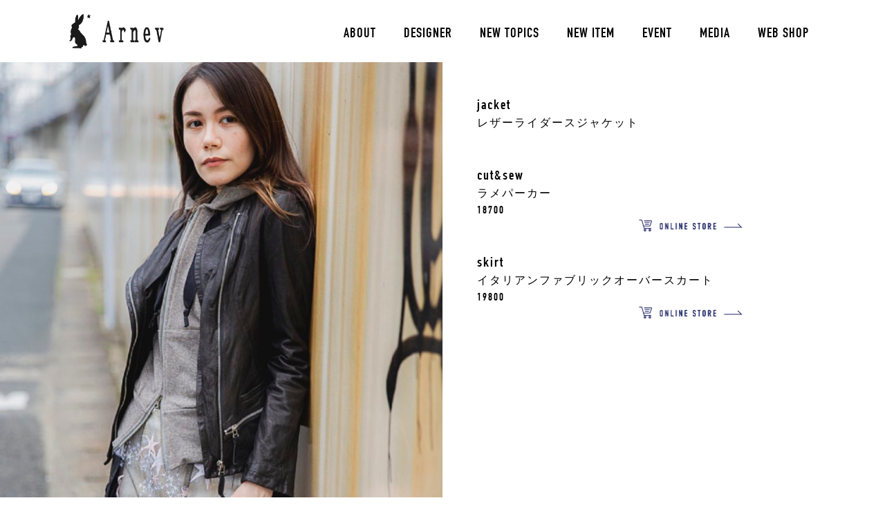

--- FILE ---
content_type: text/html; charset=UTF-8
request_url: http://arnev.jp/look/%E3%83%A9%E3%83%A1%E3%83%91%E3%83%BC%E3%82%AB%E3%83%BC/
body_size: 7760
content:
<!DOCTYPE html>
<html>
<head>
	<!--[if lt IE 9]>
	<script src="http://arnev.jp/wp/wp-content/themes/arnev/js/html5.js"></script>
	<![endif]-->
	<!-- meta -->
	<meta charset="utf-8">
	<meta name="viewport" content="width=device-width,initial-scale=1.0">
	<meta name="format-detection" content="telephone=no">
	<meta name="description" content="Arnevのウェブサイトです。"/>

	<title>Arnev</title>

	<!-- css -->
	<link rel="stylesheet" href="http://arnev.jp/wp/wp-content/themes/arnev/style.css">
	<link rel="stylesheet" href="http://arnev.jp/wp/wp-content/themes/arnev/assets/css/layout.css">

	<!-- js -->
	<script src="https://ajax.googleapis.com/ajax/libs/jquery/2.1.3/jquery.min.js"></script>
	<script src="http://arnev.jp/wp/wp-content/themes/arnev/assets/js/common.js"></script>
	<script src="http://maps.google.com/maps/api/js?sensor=true"></script>
	<script src="http://arnev.jp/wp/wp-content/themes/arnev/assets/js/map.js"></script>
	<!-- javascripts: Base -->
	<noscript>
		<div class="noscript" id="noscript">
			<div class="content">
				当サイトを最適な状態で閲覧していただくにはブラウザの<span>JavaScriptを有効</span>にしてご利用下さい。<br/> JavaScriptを無効のままご覧いただいた場合には一部機能がご利用頂けない場合や正しい情報を取得できない場合がございます。
			</div>
		</div>
	</noscript>
	<!-- /noscript -->

	<!-- Global site tag (gtag.js) - Google Analytics - 19.07.01 -->
	<script async src="https://www.googletagmanager.com/gtag/js?id=UA-40774457-35"></script>
	<script>
		window.dataLayer = window.dataLayer || [];
		function gtag(){dataLayer.push(arguments);}
		gtag('js', new Date());

		gtag('config', 'UA-40774457-35');
	</script>
	<meta name='robots' content='max-image-preview:large' />
<link rel="alternate" title="oEmbed (JSON)" type="application/json+oembed" href="http://arnev.jp/wp-json/oembed/1.0/embed?url=http%3A%2F%2Farnev.jp%2Flook%2F%25e3%2583%25a9%25e3%2583%25a1%25e3%2583%2591%25e3%2583%25bc%25e3%2582%25ab%25e3%2583%25bc%2F" />
<link rel="alternate" title="oEmbed (XML)" type="text/xml+oembed" href="http://arnev.jp/wp-json/oembed/1.0/embed?url=http%3A%2F%2Farnev.jp%2Flook%2F%25e3%2583%25a9%25e3%2583%25a1%25e3%2583%2591%25e3%2583%25bc%25e3%2582%25ab%25e3%2583%25bc%2F&#038;format=xml" />
<style id='wp-img-auto-sizes-contain-inline-css' type='text/css'>
img:is([sizes=auto i],[sizes^="auto," i]){contain-intrinsic-size:3000px 1500px}
/*# sourceURL=wp-img-auto-sizes-contain-inline-css */
</style>
<link rel='stylesheet' id='sbi_styles-css' href='http://arnev.jp/wp/wp-content/plugins/instagram-feed/css/sbi-styles.min.css?ver=6.3.1' type='text/css' media='all' />
<style id='wp-emoji-styles-inline-css' type='text/css'>

	img.wp-smiley, img.emoji {
		display: inline !important;
		border: none !important;
		box-shadow: none !important;
		height: 1em !important;
		width: 1em !important;
		margin: 0 0.07em !important;
		vertical-align: -0.1em !important;
		background: none !important;
		padding: 0 !important;
	}
/*# sourceURL=wp-emoji-styles-inline-css */
</style>
<style id='wp-block-library-inline-css' type='text/css'>
:root{--wp-block-synced-color:#7a00df;--wp-block-synced-color--rgb:122,0,223;--wp-bound-block-color:var(--wp-block-synced-color);--wp-editor-canvas-background:#ddd;--wp-admin-theme-color:#007cba;--wp-admin-theme-color--rgb:0,124,186;--wp-admin-theme-color-darker-10:#006ba1;--wp-admin-theme-color-darker-10--rgb:0,107,160.5;--wp-admin-theme-color-darker-20:#005a87;--wp-admin-theme-color-darker-20--rgb:0,90,135;--wp-admin-border-width-focus:2px}@media (min-resolution:192dpi){:root{--wp-admin-border-width-focus:1.5px}}.wp-element-button{cursor:pointer}:root .has-very-light-gray-background-color{background-color:#eee}:root .has-very-dark-gray-background-color{background-color:#313131}:root .has-very-light-gray-color{color:#eee}:root .has-very-dark-gray-color{color:#313131}:root .has-vivid-green-cyan-to-vivid-cyan-blue-gradient-background{background:linear-gradient(135deg,#00d084,#0693e3)}:root .has-purple-crush-gradient-background{background:linear-gradient(135deg,#34e2e4,#4721fb 50%,#ab1dfe)}:root .has-hazy-dawn-gradient-background{background:linear-gradient(135deg,#faaca8,#dad0ec)}:root .has-subdued-olive-gradient-background{background:linear-gradient(135deg,#fafae1,#67a671)}:root .has-atomic-cream-gradient-background{background:linear-gradient(135deg,#fdd79a,#004a59)}:root .has-nightshade-gradient-background{background:linear-gradient(135deg,#330968,#31cdcf)}:root .has-midnight-gradient-background{background:linear-gradient(135deg,#020381,#2874fc)}:root{--wp--preset--font-size--normal:16px;--wp--preset--font-size--huge:42px}.has-regular-font-size{font-size:1em}.has-larger-font-size{font-size:2.625em}.has-normal-font-size{font-size:var(--wp--preset--font-size--normal)}.has-huge-font-size{font-size:var(--wp--preset--font-size--huge)}.has-text-align-center{text-align:center}.has-text-align-left{text-align:left}.has-text-align-right{text-align:right}.has-fit-text{white-space:nowrap!important}#end-resizable-editor-section{display:none}.aligncenter{clear:both}.items-justified-left{justify-content:flex-start}.items-justified-center{justify-content:center}.items-justified-right{justify-content:flex-end}.items-justified-space-between{justify-content:space-between}.screen-reader-text{border:0;clip-path:inset(50%);height:1px;margin:-1px;overflow:hidden;padding:0;position:absolute;width:1px;word-wrap:normal!important}.screen-reader-text:focus{background-color:#ddd;clip-path:none;color:#444;display:block;font-size:1em;height:auto;left:5px;line-height:normal;padding:15px 23px 14px;text-decoration:none;top:5px;width:auto;z-index:100000}html :where(.has-border-color){border-style:solid}html :where([style*=border-top-color]){border-top-style:solid}html :where([style*=border-right-color]){border-right-style:solid}html :where([style*=border-bottom-color]){border-bottom-style:solid}html :where([style*=border-left-color]){border-left-style:solid}html :where([style*=border-width]){border-style:solid}html :where([style*=border-top-width]){border-top-style:solid}html :where([style*=border-right-width]){border-right-style:solid}html :where([style*=border-bottom-width]){border-bottom-style:solid}html :where([style*=border-left-width]){border-left-style:solid}html :where(img[class*=wp-image-]){height:auto;max-width:100%}:where(figure){margin:0 0 1em}html :where(.is-position-sticky){--wp-admin--admin-bar--position-offset:var(--wp-admin--admin-bar--height,0px)}@media screen and (max-width:600px){html :where(.is-position-sticky){--wp-admin--admin-bar--position-offset:0px}}

/*# sourceURL=wp-block-library-inline-css */
</style><style id='global-styles-inline-css' type='text/css'>
:root{--wp--preset--aspect-ratio--square: 1;--wp--preset--aspect-ratio--4-3: 4/3;--wp--preset--aspect-ratio--3-4: 3/4;--wp--preset--aspect-ratio--3-2: 3/2;--wp--preset--aspect-ratio--2-3: 2/3;--wp--preset--aspect-ratio--16-9: 16/9;--wp--preset--aspect-ratio--9-16: 9/16;--wp--preset--color--black: #000000;--wp--preset--color--cyan-bluish-gray: #abb8c3;--wp--preset--color--white: #ffffff;--wp--preset--color--pale-pink: #f78da7;--wp--preset--color--vivid-red: #cf2e2e;--wp--preset--color--luminous-vivid-orange: #ff6900;--wp--preset--color--luminous-vivid-amber: #fcb900;--wp--preset--color--light-green-cyan: #7bdcb5;--wp--preset--color--vivid-green-cyan: #00d084;--wp--preset--color--pale-cyan-blue: #8ed1fc;--wp--preset--color--vivid-cyan-blue: #0693e3;--wp--preset--color--vivid-purple: #9b51e0;--wp--preset--gradient--vivid-cyan-blue-to-vivid-purple: linear-gradient(135deg,rgb(6,147,227) 0%,rgb(155,81,224) 100%);--wp--preset--gradient--light-green-cyan-to-vivid-green-cyan: linear-gradient(135deg,rgb(122,220,180) 0%,rgb(0,208,130) 100%);--wp--preset--gradient--luminous-vivid-amber-to-luminous-vivid-orange: linear-gradient(135deg,rgb(252,185,0) 0%,rgb(255,105,0) 100%);--wp--preset--gradient--luminous-vivid-orange-to-vivid-red: linear-gradient(135deg,rgb(255,105,0) 0%,rgb(207,46,46) 100%);--wp--preset--gradient--very-light-gray-to-cyan-bluish-gray: linear-gradient(135deg,rgb(238,238,238) 0%,rgb(169,184,195) 100%);--wp--preset--gradient--cool-to-warm-spectrum: linear-gradient(135deg,rgb(74,234,220) 0%,rgb(151,120,209) 20%,rgb(207,42,186) 40%,rgb(238,44,130) 60%,rgb(251,105,98) 80%,rgb(254,248,76) 100%);--wp--preset--gradient--blush-light-purple: linear-gradient(135deg,rgb(255,206,236) 0%,rgb(152,150,240) 100%);--wp--preset--gradient--blush-bordeaux: linear-gradient(135deg,rgb(254,205,165) 0%,rgb(254,45,45) 50%,rgb(107,0,62) 100%);--wp--preset--gradient--luminous-dusk: linear-gradient(135deg,rgb(255,203,112) 0%,rgb(199,81,192) 50%,rgb(65,88,208) 100%);--wp--preset--gradient--pale-ocean: linear-gradient(135deg,rgb(255,245,203) 0%,rgb(182,227,212) 50%,rgb(51,167,181) 100%);--wp--preset--gradient--electric-grass: linear-gradient(135deg,rgb(202,248,128) 0%,rgb(113,206,126) 100%);--wp--preset--gradient--midnight: linear-gradient(135deg,rgb(2,3,129) 0%,rgb(40,116,252) 100%);--wp--preset--font-size--small: 13px;--wp--preset--font-size--medium: 20px;--wp--preset--font-size--large: 36px;--wp--preset--font-size--x-large: 42px;--wp--preset--spacing--20: 0.44rem;--wp--preset--spacing--30: 0.67rem;--wp--preset--spacing--40: 1rem;--wp--preset--spacing--50: 1.5rem;--wp--preset--spacing--60: 2.25rem;--wp--preset--spacing--70: 3.38rem;--wp--preset--spacing--80: 5.06rem;--wp--preset--shadow--natural: 6px 6px 9px rgba(0, 0, 0, 0.2);--wp--preset--shadow--deep: 12px 12px 50px rgba(0, 0, 0, 0.4);--wp--preset--shadow--sharp: 6px 6px 0px rgba(0, 0, 0, 0.2);--wp--preset--shadow--outlined: 6px 6px 0px -3px rgb(255, 255, 255), 6px 6px rgb(0, 0, 0);--wp--preset--shadow--crisp: 6px 6px 0px rgb(0, 0, 0);}:where(.is-layout-flex){gap: 0.5em;}:where(.is-layout-grid){gap: 0.5em;}body .is-layout-flex{display: flex;}.is-layout-flex{flex-wrap: wrap;align-items: center;}.is-layout-flex > :is(*, div){margin: 0;}body .is-layout-grid{display: grid;}.is-layout-grid > :is(*, div){margin: 0;}:where(.wp-block-columns.is-layout-flex){gap: 2em;}:where(.wp-block-columns.is-layout-grid){gap: 2em;}:where(.wp-block-post-template.is-layout-flex){gap: 1.25em;}:where(.wp-block-post-template.is-layout-grid){gap: 1.25em;}.has-black-color{color: var(--wp--preset--color--black) !important;}.has-cyan-bluish-gray-color{color: var(--wp--preset--color--cyan-bluish-gray) !important;}.has-white-color{color: var(--wp--preset--color--white) !important;}.has-pale-pink-color{color: var(--wp--preset--color--pale-pink) !important;}.has-vivid-red-color{color: var(--wp--preset--color--vivid-red) !important;}.has-luminous-vivid-orange-color{color: var(--wp--preset--color--luminous-vivid-orange) !important;}.has-luminous-vivid-amber-color{color: var(--wp--preset--color--luminous-vivid-amber) !important;}.has-light-green-cyan-color{color: var(--wp--preset--color--light-green-cyan) !important;}.has-vivid-green-cyan-color{color: var(--wp--preset--color--vivid-green-cyan) !important;}.has-pale-cyan-blue-color{color: var(--wp--preset--color--pale-cyan-blue) !important;}.has-vivid-cyan-blue-color{color: var(--wp--preset--color--vivid-cyan-blue) !important;}.has-vivid-purple-color{color: var(--wp--preset--color--vivid-purple) !important;}.has-black-background-color{background-color: var(--wp--preset--color--black) !important;}.has-cyan-bluish-gray-background-color{background-color: var(--wp--preset--color--cyan-bluish-gray) !important;}.has-white-background-color{background-color: var(--wp--preset--color--white) !important;}.has-pale-pink-background-color{background-color: var(--wp--preset--color--pale-pink) !important;}.has-vivid-red-background-color{background-color: var(--wp--preset--color--vivid-red) !important;}.has-luminous-vivid-orange-background-color{background-color: var(--wp--preset--color--luminous-vivid-orange) !important;}.has-luminous-vivid-amber-background-color{background-color: var(--wp--preset--color--luminous-vivid-amber) !important;}.has-light-green-cyan-background-color{background-color: var(--wp--preset--color--light-green-cyan) !important;}.has-vivid-green-cyan-background-color{background-color: var(--wp--preset--color--vivid-green-cyan) !important;}.has-pale-cyan-blue-background-color{background-color: var(--wp--preset--color--pale-cyan-blue) !important;}.has-vivid-cyan-blue-background-color{background-color: var(--wp--preset--color--vivid-cyan-blue) !important;}.has-vivid-purple-background-color{background-color: var(--wp--preset--color--vivid-purple) !important;}.has-black-border-color{border-color: var(--wp--preset--color--black) !important;}.has-cyan-bluish-gray-border-color{border-color: var(--wp--preset--color--cyan-bluish-gray) !important;}.has-white-border-color{border-color: var(--wp--preset--color--white) !important;}.has-pale-pink-border-color{border-color: var(--wp--preset--color--pale-pink) !important;}.has-vivid-red-border-color{border-color: var(--wp--preset--color--vivid-red) !important;}.has-luminous-vivid-orange-border-color{border-color: var(--wp--preset--color--luminous-vivid-orange) !important;}.has-luminous-vivid-amber-border-color{border-color: var(--wp--preset--color--luminous-vivid-amber) !important;}.has-light-green-cyan-border-color{border-color: var(--wp--preset--color--light-green-cyan) !important;}.has-vivid-green-cyan-border-color{border-color: var(--wp--preset--color--vivid-green-cyan) !important;}.has-pale-cyan-blue-border-color{border-color: var(--wp--preset--color--pale-cyan-blue) !important;}.has-vivid-cyan-blue-border-color{border-color: var(--wp--preset--color--vivid-cyan-blue) !important;}.has-vivid-purple-border-color{border-color: var(--wp--preset--color--vivid-purple) !important;}.has-vivid-cyan-blue-to-vivid-purple-gradient-background{background: var(--wp--preset--gradient--vivid-cyan-blue-to-vivid-purple) !important;}.has-light-green-cyan-to-vivid-green-cyan-gradient-background{background: var(--wp--preset--gradient--light-green-cyan-to-vivid-green-cyan) !important;}.has-luminous-vivid-amber-to-luminous-vivid-orange-gradient-background{background: var(--wp--preset--gradient--luminous-vivid-amber-to-luminous-vivid-orange) !important;}.has-luminous-vivid-orange-to-vivid-red-gradient-background{background: var(--wp--preset--gradient--luminous-vivid-orange-to-vivid-red) !important;}.has-very-light-gray-to-cyan-bluish-gray-gradient-background{background: var(--wp--preset--gradient--very-light-gray-to-cyan-bluish-gray) !important;}.has-cool-to-warm-spectrum-gradient-background{background: var(--wp--preset--gradient--cool-to-warm-spectrum) !important;}.has-blush-light-purple-gradient-background{background: var(--wp--preset--gradient--blush-light-purple) !important;}.has-blush-bordeaux-gradient-background{background: var(--wp--preset--gradient--blush-bordeaux) !important;}.has-luminous-dusk-gradient-background{background: var(--wp--preset--gradient--luminous-dusk) !important;}.has-pale-ocean-gradient-background{background: var(--wp--preset--gradient--pale-ocean) !important;}.has-electric-grass-gradient-background{background: var(--wp--preset--gradient--electric-grass) !important;}.has-midnight-gradient-background{background: var(--wp--preset--gradient--midnight) !important;}.has-small-font-size{font-size: var(--wp--preset--font-size--small) !important;}.has-medium-font-size{font-size: var(--wp--preset--font-size--medium) !important;}.has-large-font-size{font-size: var(--wp--preset--font-size--large) !important;}.has-x-large-font-size{font-size: var(--wp--preset--font-size--x-large) !important;}
/*# sourceURL=global-styles-inline-css */
</style>

<style id='classic-theme-styles-inline-css' type='text/css'>
/*! This file is auto-generated */
.wp-block-button__link{color:#fff;background-color:#32373c;border-radius:9999px;box-shadow:none;text-decoration:none;padding:calc(.667em + 2px) calc(1.333em + 2px);font-size:1.125em}.wp-block-file__button{background:#32373c;color:#fff;text-decoration:none}
/*# sourceURL=/wp-includes/css/classic-themes.min.css */
</style>
<link rel='stylesheet' id='contact-form-7-css' href='http://arnev.jp/wp/wp-content/plugins/contact-form-7/includes/css/styles.css?ver=5.9.5' type='text/css' media='all' />
<link rel='stylesheet' id='contact-form-7-confirm-css' href='http://arnev.jp/wp/wp-content/plugins/contact-form-7-add-confirm/includes/css/styles.css?ver=5.1' type='text/css' media='all' />
<script type="text/javascript" src="http://arnev.jp/wp/wp-includes/js/jquery/jquery.min.js?ver=3.7.1" id="jquery-core-js"></script>
<script type="text/javascript" src="http://arnev.jp/wp/wp-includes/js/jquery/jquery-migrate.min.js?ver=3.4.1" id="jquery-migrate-js"></script>
<link rel="https://api.w.org/" href="http://arnev.jp/wp-json/" /><link rel="alternate" title="JSON" type="application/json" href="http://arnev.jp/wp-json/wp/v2/look/1326" /><link rel="EditURI" type="application/rsd+xml" title="RSD" href="http://arnev.jp/wp/xmlrpc.php?rsd" />
<meta name="generator" content="WordPress 6.9" />
<link rel="canonical" href="http://arnev.jp/look/%e3%83%a9%e3%83%a1%e3%83%91%e3%83%bc%e3%82%ab%e3%83%bc/" />
<link rel='shortlink' href='http://arnev.jp/?p=1326' />
</head>

<body>
	<div class="wrapper">
		<!-- media -->
				<!-- //media -->

		<!-- LOOK BOOK -->
		
		<main id="lookbook">
			<!-- header -->
			<header class="tophead">
  <div class="globalheader">
    <h1 class="hlogo"><a href="http://arnev.jp"><img src="http://arnev.jp/wp/wp-content/themes/arnev/assets/img/common/logo.png" alt="Arnev"></a></h1>
    <nav class="glovalnav">
      <ul class="clearfix en">
		<li class="sp"><a href="http://arnev.jp">TOP</a></li>
        <li><a href="http://arnev.jp/about">ABOUT</a></li>
        <li><a href="http://arnev.jp/designer">DESIGNER</a></li>
		<li><a href="http://arnev.jp/new_topics">NEW TOPICS</a></li>
		<li><a href="http://arnev.jp/new_item">NEW ITEM</a></li>
        <li><a href="http://arnev.jp/event">EVENT</a></li>
		<li><a href="http://arnev.jp/media">MEDIA</a></li>
        <li><a href="https://shoptakamiyaxuhkngww.stores.jp/">WEB SHOP</a></li>
              </ul>
    </nav>
    <div class="navBtnArea">
    <button type="button" class="btn_menu">
      <span class="bar bar1"></span>
      <span class="bar bar2"></span>
      <span class="bar bar3"></span>
    </button>
	</div>
  </div>
</header>			<!-- header end -->
			<section class="sec00 clearfix">
												<p class="imgarea">
					<img width="785" height="1024" src="http://arnev.jp/wp/wp-content/uploads/2022/08/220520_0035-2-785x1024.jpg" class="attachment-large size-large wp-post-image" alt="" decoding="async" fetchpriority="high" srcset="http://arnev.jp/wp/wp-content/uploads/2022/08/220520_0035-2-785x1024.jpg 785w, http://arnev.jp/wp/wp-content/uploads/2022/08/220520_0035-2-230x300.jpg 230w, http://arnev.jp/wp/wp-content/uploads/2022/08/220520_0035-2-768x1002.jpg 768w, http://arnev.jp/wp/wp-content/uploads/2022/08/220520_0035-2.jpg 970w" sizes="(max-width: 785px) 100vw, 785px" />				</p>
				<div class="right-contents">
					<div class="box">
						<div class="inbox">
														<p class="txt01 en">
								jacket							</p>
																					<p class="txt02 en">
								レザーライダースジャケット							</p>
																											</div>

						<div class="inbox">
														<p class="txt01 en">
								cut&sew							</p>
																					<p class="txt02 en">
								ラメパーカー							</p>
																					<p class="txt02 en">
								18700							</p>
																					<p class="tostore"><a href="https://arnev.shop/items/61cd8892bc44dc72a828a80d"><img src="http://arnev.jp/wp/wp-content/themes/arnev/assets/img/lookbook/tostore.png"></a>
							</p>
													</div>

						<div class="inbox">
														<p class="txt01 en">
								skirt							</p>
																					<p class="txt02 en">
								イタリアンファブリックオーバースカート							</p>
																					<p class="txt02 en">
								19800							</p>
																					<p class="tostore"><a href="https://arnev.shop/items/62982181b1f1105f62d5b940"><img src="http://arnev.jp/wp/wp-content/themes/arnev/assets/img/lookbook/tostore.png"></a>
							</p>
													</div>
					</div>

					<div class="wp-prev-next clearfix">
												<!-- 前の記事がある場合にリンクを表示 -->
						<div class="prev-link en">
							<a href="http://arnev.jp/look/%e3%83%ac%e3%82%aa%e3%83%91%e3%83%bc%e3%83%89%e3%82%b3%e3%83%bc%e3%83%88/" rel="prev"><</a>						</div>
												<div class="count-posts en">
							34 /
							37						</div>
												<!-- 次の記事がある場合にリンクを表示 -->
						<div class="next-link en">
							<a href="http://arnev.jp/look/%e6%98%9f%e3%82%b9%e3%82%ab%e3%83%bc%e3%83%88/" rel="next">></a>						</div>

					</div>


									</div>

							</section>
		</main>

				<!-- //LOOK BOOK -->

		<!-- footer -->
		<section class="sec0">
  <p id="pageTop" class="is-pc"><a href="#"><img src="http://arnev.jp/wp/wp-content/themes/arnev/assets/img/common/totop.png"></a></p>
</section>
<section class="secPT is-sp">
  <p><a href="#">PAGE TOP</a></p>
</section>
<footer>
  <div id="globalfooter">
    <p class="flogo"><img src="http://arnev.jp/wp/wp-content/themes/arnev/assets/img/common/logo2.png" alt="Arnev"></p>
    <nav>
      <ul class="clearfix en">
        <li><span class="arrow is-sp"></span><a href="http://arnev.jp/">HOME</a></li>
        <li><span class="arrow is-sp"></span><a href="http://arnev.jp/about">ABOUT</a></li>
        <li><span class="arrow is-sp"></span><a href="http://arnev.jp/designer">DESIGNER</a></li>
        <li><span class="arrow is-sp"></span><a href="http://arnev.jp/event">EVENT</a></li>
        <li><span class="arrow is-sp"></span><a href="https://shoptakamiyaxuhkngww.stores.jp/">WEB SHOP</a></li>
              </ul>
    </nav>
    <!--<div class="box clearfix">
      <p class="snsttl is-sp"><span>―――――――――</span>SNS<span>―――――――――</span></p>
      <ul class="fsns clearfix">
		<li class="snsbox">
          <a href="https://www.facebook.com/arnev2011"><img src="http://arnev.jp/wp/wp-content/themes/arnev/assets/img/common/sns1.png" alt=""></a>
        </li>
	 	<li class="snsbox">
          <a href="https://www.instagram.com/arnev_official/"><img src="http://arnev.jp/wp/wp-content/themes/arnev/assets/img/common/sns7.png" alt="https://www.instagram.com/arnev_official/"></a>
        </li>
		<li class="snsbox">
          <a href="https://www.instagram.com/arnev_styling_ambos/"><img src="http://arnev.jp/wp/wp-content/themes/arnev/assets/img/common/sns6.png" alt=""></a>
        </li>
		<li class="snsbox">
          <a href="https://www.instagram.com/shop_arnev/"><img src="http://arnev.jp/wp/wp-content/themes/arnev/assets/img/common/sns3.png" alt="https://www.instagram.com/shop_arnev/"></a>
        </li>
		<li class="snsbox">
          <a href="https://www.instagram.com/arnevarnev/"><img src="http://arnev.jp/wp/wp-content/themes/arnev/assets/img/common/sns2.png" alt=""></a>
        </li>
		
      </ul>
    </div>-->
	<!--  <div class="box2">
		<img src="http://arnev.jp/wp/wp-content/themes/arnev/assets/img/common/qr.jpg" alt="">
	</div>-->
  </div>
  <div class="copyright"><p>Copyright 2018 © Arnev All Rights Reserved.</p></div>
</footer>
<script type="speculationrules">
{"prefetch":[{"source":"document","where":{"and":[{"href_matches":"/*"},{"not":{"href_matches":["/wp/wp-*.php","/wp/wp-admin/*","/wp/wp-content/uploads/*","/wp/wp-content/*","/wp/wp-content/plugins/*","/wp/wp-content/themes/arnev/*","/*\\?(.+)"]}},{"not":{"selector_matches":"a[rel~=\"nofollow\"]"}},{"not":{"selector_matches":".no-prefetch, .no-prefetch a"}}]},"eagerness":"conservative"}]}
</script>
<!-- Instagram Feed JS -->
<script type="text/javascript">
var sbiajaxurl = "http://arnev.jp/wp/wp-admin/admin-ajax.php";
</script>
<script type="text/javascript" src="http://arnev.jp/wp/wp-content/plugins/contact-form-7/includes/swv/js/index.js?ver=5.9.5" id="swv-js"></script>
<script type="text/javascript" id="contact-form-7-js-extra">
/* <![CDATA[ */
var wpcf7 = {"api":{"root":"http://arnev.jp/wp-json/","namespace":"contact-form-7/v1"}};
//# sourceURL=contact-form-7-js-extra
/* ]]> */
</script>
<script type="text/javascript" src="http://arnev.jp/wp/wp-content/plugins/contact-form-7/includes/js/index.js?ver=5.9.5" id="contact-form-7-js"></script>
<script type="text/javascript" src="http://arnev.jp/wp/wp-includes/js/jquery/jquery.form.min.js?ver=4.3.0" id="jquery-form-js"></script>
<script type="text/javascript" src="http://arnev.jp/wp/wp-content/plugins/contact-form-7-add-confirm/includes/js/scripts.js?ver=5.1" id="contact-form-7-confirm-js"></script>
<script id="wp-emoji-settings" type="application/json">
{"baseUrl":"https://s.w.org/images/core/emoji/17.0.2/72x72/","ext":".png","svgUrl":"https://s.w.org/images/core/emoji/17.0.2/svg/","svgExt":".svg","source":{"concatemoji":"http://arnev.jp/wp/wp-includes/js/wp-emoji-release.min.js?ver=6.9"}}
</script>
<script type="module">
/* <![CDATA[ */
/*! This file is auto-generated */
const a=JSON.parse(document.getElementById("wp-emoji-settings").textContent),o=(window._wpemojiSettings=a,"wpEmojiSettingsSupports"),s=["flag","emoji"];function i(e){try{var t={supportTests:e,timestamp:(new Date).valueOf()};sessionStorage.setItem(o,JSON.stringify(t))}catch(e){}}function c(e,t,n){e.clearRect(0,0,e.canvas.width,e.canvas.height),e.fillText(t,0,0);t=new Uint32Array(e.getImageData(0,0,e.canvas.width,e.canvas.height).data);e.clearRect(0,0,e.canvas.width,e.canvas.height),e.fillText(n,0,0);const a=new Uint32Array(e.getImageData(0,0,e.canvas.width,e.canvas.height).data);return t.every((e,t)=>e===a[t])}function p(e,t){e.clearRect(0,0,e.canvas.width,e.canvas.height),e.fillText(t,0,0);var n=e.getImageData(16,16,1,1);for(let e=0;e<n.data.length;e++)if(0!==n.data[e])return!1;return!0}function u(e,t,n,a){switch(t){case"flag":return n(e,"\ud83c\udff3\ufe0f\u200d\u26a7\ufe0f","\ud83c\udff3\ufe0f\u200b\u26a7\ufe0f")?!1:!n(e,"\ud83c\udde8\ud83c\uddf6","\ud83c\udde8\u200b\ud83c\uddf6")&&!n(e,"\ud83c\udff4\udb40\udc67\udb40\udc62\udb40\udc65\udb40\udc6e\udb40\udc67\udb40\udc7f","\ud83c\udff4\u200b\udb40\udc67\u200b\udb40\udc62\u200b\udb40\udc65\u200b\udb40\udc6e\u200b\udb40\udc67\u200b\udb40\udc7f");case"emoji":return!a(e,"\ud83e\u1fac8")}return!1}function f(e,t,n,a){let r;const o=(r="undefined"!=typeof WorkerGlobalScope&&self instanceof WorkerGlobalScope?new OffscreenCanvas(300,150):document.createElement("canvas")).getContext("2d",{willReadFrequently:!0}),s=(o.textBaseline="top",o.font="600 32px Arial",{});return e.forEach(e=>{s[e]=t(o,e,n,a)}),s}function r(e){var t=document.createElement("script");t.src=e,t.defer=!0,document.head.appendChild(t)}a.supports={everything:!0,everythingExceptFlag:!0},new Promise(t=>{let n=function(){try{var e=JSON.parse(sessionStorage.getItem(o));if("object"==typeof e&&"number"==typeof e.timestamp&&(new Date).valueOf()<e.timestamp+604800&&"object"==typeof e.supportTests)return e.supportTests}catch(e){}return null}();if(!n){if("undefined"!=typeof Worker&&"undefined"!=typeof OffscreenCanvas&&"undefined"!=typeof URL&&URL.createObjectURL&&"undefined"!=typeof Blob)try{var e="postMessage("+f.toString()+"("+[JSON.stringify(s),u.toString(),c.toString(),p.toString()].join(",")+"));",a=new Blob([e],{type:"text/javascript"});const r=new Worker(URL.createObjectURL(a),{name:"wpTestEmojiSupports"});return void(r.onmessage=e=>{i(n=e.data),r.terminate(),t(n)})}catch(e){}i(n=f(s,u,c,p))}t(n)}).then(e=>{for(const n in e)a.supports[n]=e[n],a.supports.everything=a.supports.everything&&a.supports[n],"flag"!==n&&(a.supports.everythingExceptFlag=a.supports.everythingExceptFlag&&a.supports[n]);var t;a.supports.everythingExceptFlag=a.supports.everythingExceptFlag&&!a.supports.flag,a.supports.everything||((t=a.source||{}).concatemoji?r(t.concatemoji):t.wpemoji&&t.twemoji&&(r(t.twemoji),r(t.wpemoji)))});
//# sourceURL=http://arnev.jp/wp/wp-includes/js/wp-emoji-loader.min.js
/* ]]> */
</script>
</div>
<script src="https://ajax.googleapis.com/ajax/libs/jquery/3.6.1/jquery.min.js"></script>
<script type="text/javascript" src="https://cdnjs.cloudflare.com/ajax/libs/slick-carousel/1.9.0/slick.min.js"></script>
<script>
	$('.slider').slick({
		autoplay: true,       //自動再生
		autoplaySpeed: 2000,  //自動再生のスピード
		speed: 800,           //スライドするスピード
		dots: true,           //スライド下のドット
		arrows: true,         //左右の矢印
		infinite: true,       //永久にループさせる
	});
</script>
<script src="https://code.jquery.com/jquery-3.4.1.min.js" integrity="sha256-CSXorXvZcTkaix6Yvo6HppcZGetbYMGWSFlBw8HfCJo="  crossorigin="anonymous"></script>
<script src="https://cdnjs.cloudflare.com/ajax/libs/Modaal/0.4.4/js/modaal.min.js"></script>
<script src="https://cdnjs.cloudflare.com/ajax/libs/jquery-cookie/1.4.1/jquery.cookie.js"></script>
<!-- mailtoui -->
<script src="https://cdn.jsdelivr.net/npm/mailtoui@1.0.3/dist/mailtoui-min.js"></script>
</body>
</html>		<!-- footer end -->



--- FILE ---
content_type: text/css
request_url: http://arnev.jp/wp/wp-content/themes/arnev/style.css
body_size: 4552
content:
/*
    Theme Name:
*/
html, body, div, span, object, iframe, h1, h2, h3, h4, h5, h6, p, pre, address, em, img, small, strong, b, i,
dl, dt, dd, ol, ul, li, form, label, table, caption, tbody, tfoot, thead, tr, th, td, article, canvas, footer,
header, menu, nav, section, time, audio, video,figure,figcaption {
  margin: 0;
  padding: 0;
  border: 0;
  outline: 0;
  font-size: 100%;
  font-weight: normal;
  vertical-align: baseline;
  background: transparent; }

/* #### Generated By: http://www.cufonfonts.com #### */

@font-face {
font-family: 'DIN Condensed Bold';
font-style: normal;
font-weight: normal;
src: local('DIN Condensed Bold'), url('assets/font/DINCondensed-Bold.woff') format('woff');
}
.wrapper{
	overflow: hidden;
}
body {
  line-height: 1;
  font-family: 游ゴシック体, 'Yu Gothic', YuGothic, 'ヒラギノ角ゴシック Pro', 'Hiragino Kaku Gothic Pro', メイリオ, Meiryo, Osaka, 'ＭＳ Ｐゴシック', 'MS PGothic', sans-serif;
  -webkit-font-smoothing: antialiased;
  -moz-osx-font-smoothing: grayscale;
}
.sp{
	display: none;
}
main {
  display: block;
}
article, footer, header, menu, nav, section {
  display: block; }

ul {
  list-style: none; }

a {
  margin: 0;
  color: inherit;
  padding: 0;
  font-size: 100%;
  text-decoration: none;
  vertical-align: baseline;
  background: transparent;
}
a:link{
  transition: .3s;
}
a:link:hover{
  opacity: 0.7;
}
table {
  border-collapse: collapse;
  border-spacing: 0; }

em, b {
  font-style: normal; }

img {
  max-width: 100%;
  vertical-align: top; }

hr {
  display: block;
  height: 1px;
  margin: 0;
  padding: 0;
  border: 0;
  outline: 0; }

input, select {
  vertical-align: middle;
  -webkit-appearance: none;
}
.mb10{
	margin-bottom: 10px;
}
/*//////////////////////////////
		header
//////////////////////////////*/
header{
    background-color: #000;
}
header .navBtnArea{
  display: none;
  position: fixed;
  width: 45px;
  height: 45px;
  top: 0;
  right: 0;
  z-index: 100;
}
header .navBtnArea select{
	border:none;
	background-color:#fff;
	width: 45px;
    height: 45px;
	text-align: center;
    font-size: 14px;
    padding-left: 10px;
	position:relative;
	border-radius:0px;
}

header .navBtnArea select option{
	margin:0 auto;
}
header button {
    border: none;
    position: absolute;
    padding: 0;
    width: 45px;
    height: 45px;
    color: #333;
    letter-spacing: 0.1em;
    cursor: pointer;
    top: 0;
    right: 0;
    text-align: center;
    outline: none;
	background-color:#000;
}
/*   ハンバーガーボタン3本線   */
header button span.bar {
	display: block;
    height: 2px;
    width: 25px;
    border-radius: 3px;
    background-color: #fff;
    margin: 6px auto;
    transition: all 0.2s;
    transform-origin: 0 0;
}
header button .close {
  letter-spacing: 1px;
  display: none;
}
header button .menu {
  display: block;
}
header button span{
  color: #fff;
}
header button span.bar{
      background-color: #fff;	
}
/*  メニューアクティブ時  */
header button.active span.bar {
    width: 26px;
}
header button.active .bar1 {
	margin: 7px 14px;
  transform: rotate(45deg);
}
header button.active .bar2 {
  opacity: 0;
}
header button.active .bar3 {
  transform: rotate(-45deg);
	margin: 8px 12px;
}
header button.active .menu {
  display: none;
}
header button.active .close {
  display: block;
}
.globalheader{
  width: 1100px;
  height: 90px;
  margin: 0 auto;
  z-index:10;
}
.hlogo{
  margin-top: 20px;
  margin-left: 10px;
  height: 50px;
  float: left;
}
.hlogo img{
  height: 100%;
}
.glovalnav{
	position: relative;
    z-index: 3;
}
.glovalnav ul{
  margin-top: 40px;
  float: right;
  position: relative;
}
.glovalnav ul li{
  font-size:20px;
  position: relative;
  color: #fff;
  float: left;
  letter-spacing: 1px;
}
.glovalnav ul li a{
  display: inline-block;
  color: #fff;
  padding: 0 20px;
}
.glovalnav ul li .sub{
  position: absolute;
  z-index: 9999;
  top: -20px;
	display:none;
	position: absolute;
}
.glovalnav ul li:hover .sub{
	display:block;
}
.glovalnav ul li .sub li{
	float:none;
}
.glovalnav ul li .sub li a{
	background-color: #000;
	padding: 10px 20px;
	display:block;
}
.glovalnav ul li .sub li a:nth-of-type(1){
	padding-top: 20px;
}


/*.glovalnav ul li ul:before {
    position: absolute;
    content: "";
    top: 15px;
    left: 30px;
    border: 5px solid transparent;
    border-left: 5px solid #fff;
}
.glovalnav ul li ul li {
  overflow: hidden;
  height: 0;
  transition: 0.2s;
  float:none;
}*/
.tophead{
    background-color: #fff;
}
.tophead button {
    color: #000;
	background-color:#fff;
}
.tophead .glovalnav ul li{
  color: #000;
}
.tophead .glovalnav ul li a{
  color: #000;
}
.tophead .glovalnav ul li .sub li a{
	border-bottom: 1px solid #000;
	background-color: #fff;
}
.tophead button span{
  color: #000;
}
.tophead button span.bar{
      background-color: #000;	
}
@media screen and (max-width:1200px){
.globalheader{
  width: 1000px;
}
}
@media screen and (max-width:1000px){
.globalheader{
  width: 750px;
}
}
@media screen and (max-width: 767px){
	.sp{
		display: block;
	}
.glovalnav.open {
    transform: translateX(0);
}
.globalheader {
    width: 100%;
    height: 45px;
}
.hlogo{
        margin-top: 7px;
    margin-left: 20px;
    height: 30px;
}
header .navBtnArea{
  display: block;
}
.glovalnav {
    width: 100%;
    position: fixed;
    z-index: 30;
    background-color: #fff;
    padding: 0;
    height: 100%;
    transition: all 0.5s;
    transform: translateX(100%);
}
.glovalnav ul {
    border: 0;
    margin-right: 0;
    margin-top: 0;
    float: none;
    position: absolute;
    top: 0;
    left: 0;
    right: 0;
    bottom: 0;
    margin: auto;
    height: 216px;
}
.glovalnav ul li {
    border: 0;
    float: none;
    margin-right: 0;
    padding: 10px 0;
    text-align: left;
}
.glovalnav ul li a {
    color: #000 !important;
}
.glovalnav ul li .sub {
    z-index: 9999;
    top: 40px;
    display: none;
    position: static;
}
.glovalnav ul li .sub li a {
    border-bottom: 1px solid #000;
    background-color: #fff;
}
}
/* /////////////////////////////
      footer
///////////////////////////// */
footer{
    padding-top: 20px;
    background-color:#f2f2f2;
    position:relative;
}
.sec0{
	width:1100px;
	margin:0 auto;
}
.sec0 #pageTop{
	position: fixed;
    right: 177px;
	bottom: 280px;
	z-index:10;
}
.sec0 #pageTop img{
	height:242px;
}
.secPT{
	background-color:#000;
	width:100%;
	text-align:center;
}
.secPT p{
    position: relative;
}
.secPT p::before{
  content: '';
  width: 6px;
  height: 6px;
  border: 0px;
  border-top: solid 1px #fff;
  border-right: solid 1px #fff;
  -ms-transform: rotate(-45deg);
  -webkit-transform: rotate(-45deg);
  transform: rotate(-45deg);
  position: absolute;
  top: 20%;
}
.secPT p a{
	color:#fff;
	display:block;
	padding:30px 0 10px;
	letter-spacing:1px;
}
footer #globalfooter {
	text-align:center;
}
footer #globalfooter .flogo{
	margin: 0 auto 20px;
}
footer #globalfooter .flogo img{
	width:441px;
}
footer #globalfooter nav{
	margin:0px auto;
	background: #fff;
	padding-top: 20px;
}
footer #globalfooter nav ul{
	display:inline-block;
}
footer #globalfooter nav ul li{
	float:left;
	border-right:solid #000 1px;
	margin:10px 0;
}
footer #globalfooter ul li:last-child{
	border-right:none;
}
footer #globalfooter ul li a{
	margin: 0 20px;
	display:block;
}
footer #globalfooter ul li.snsbox a{
	margin: 0 5px;
	display:block;
}
footer #globalfooter ul .sub{
    display: none;
    margin-top: 0;
}
footer #globalfooter ul li:hover .sub{
	display:block;
  position: absolute;
}
footer #globalfooter ul .sub li{ 
    float: none;
	border-right:none;
	margin: 0;
}
footer #globalfooter ul .sub li a {
    background: #fff;
	margin: 0 ;
	display:block;
	padding:5px 10px;
	margin-bottom:0;
}
footer #globalfooter ul .sub li a:nth-of-type(1){
	padding-top: 15px;
}
footer #globalfooter .box{
	width:100%; 
	padding: 20px;
	margin: 0 auto;
	background: #fff;
}
footer #globalfooter .box2{
	width:100%; 
	padding: 20px;
	margin: 0 auto;
	background: #fff;
}
footer #globalfooter .box2 img{
  width: 100px;
}
footer #globalfooter .box .inbox{
	float:left;
	margin-right:40px;
}
footer #globalfooter .box .inbox p{
	font-size:12px;
	line-height:20px;
	text-align:left;
}
footer #globalfooter .box .fsns{
	display: table;
	margin: 0 auto;
}
footer #globalfooter .box .fsns .snsbox{
	display: table-cell;
}
footer #globalfooter .box .fsns .snsbox p{
	font-size:14px;
	line-height:22px;
	margin-bottom:10px;
}
footer #globalfooter .box .fsns .snsbox .mbox{
    display: table-cell;
}
footer #globalfooter .box .fsns .snsbox .mbox li{
	float:left;
}
footer #globalfooter .box .fsns .snsbox .mbox li img{
	width:23px;
}
footer #globalfooter .box .fsns .line{
	vertical-align: bottom;
}
footer #globalfooter .box .fsns .line img{
	width:120px;
}

footer .copyright{
	padding: 20px 0;
	background: #fff;
}
footer .copyright p{
	font-size: 14px;
    text-align: center;
	color:#000;
	letter-spacing:2px;
}
@media screen and (max-width:1200px){
footer #globalfooter .box{
	width:100%; 
	padding: 20px;
	margin:0 auto;
}
}
@media screen and (max-width:1000px){
.sec0 #pageTop {
    right: 5%;
}
footer #globalfooter .box .fsns {
    float: none;
}
footer #globalfooter .box{
	width:750px;
	margin:20px auto;
}
footer #globalfooter .box2{
	width:750px;
	margin:20px auto;
}
footer #globalfooter .box .inbox {
    float: none;
	width:50%;
	margin:0 auto 20px;
}
footer #globalfooter .box .fsns {
    float: none;
    width:60%;
    margin: 0 auto 20px;
}
}
@media screen and (max-width: 767px){
footer {
    padding-top: 10px;
}
footer #globalfooter .flogo img {
    width: 90%;
}
footer #globalfooter .box{
	width:90%;
	margin:0 auto;
}
footer #globalfooter .box2{
	width:90%;
	margin:0 auto;
}
footer #globalfooter nav {
    margin: 0px auto;
    width: 100%;
	padding: 10px 0 0 40px;
	box-sizing: border-box;
}
footer #globalfooter nav ul li{
    border-right:none;
	display: inline-block;
    width: 31%;
    text-align: left;
}
footer #globalfooter ul li a {
    margin: 0 0px;
    display: inline-block;
}
footer #globalfooter nav ul li .arrow{
	position: relative;
    display: inline-block;
    padding-left: 12px;
}
footer #globalfooter nav ul li .arrow:before{
	content: '';
    width: 12px;
    height: 12px;
    background-color: #000;
    border-radius: 50%;
    position: absolute;
    top: 50%;
    left: -10px;
    margin-top: -12px;
}
footer #globalfooter nav ul li .arrow:after{
	content: '';
    width: 0;
    height: 0;
    border: solid 3px transparent;
    border-left: solid 3px #ffffff;
    position: absolute;
    top: 50%;
        left: -5px;
    margin-top: -9px;
}
	footer #globalfooter .box .fsns .snsbox{
		display: block;
		width: 100%;
		background: #1a1a1a;
		margin-bottom: 20px;
	}
	footer #globalfooter .box .fsns .snsbox:nth-last-of-type(1){
		margin-bottom: 0;
	}
footer #globalfooter .box .snsttl{
	margin: 0 5px 20px;
}
footer #globalfooter .box .snsttl span{
	letter-spacing:-2px;
}
footer #globalfooter .box .inbox{
	width:100%;
}
footer #globalfooter .box .inbox p {
    font-size: 14px;
}
footer #globalfooter .box .fsns{
	width:100%;
	margin-bottom: 0;
}
footer #globalfooter .box .fsns ul li a {
    margin: 0 10px;
    display: block;
}
footer #globalfooter ul .line a {
    margin: 0 20px;
    display: block;
}
footer .copyright p {
    font-size: 13px;
    text-align: center;
    color: #000;
    letter-spacing: 0px;
}
}

/* /////////////////////////////
      common
///////////////////////////// */
.en{
	font-family: 'DIN Condensed Bold';
}
.mn{
	-webkit-filter: grayscale(100%);
    -moz-filter: grayscale(100%);
    -ms-filter: grayscale(100%);
    -o-filter: grayscale(100%);
    filter: grayscale(100%);
}
.mn:hover{
	-webkit-filter: grayscale(0%);
    -moz-filter: grayscale(0%);
    -ms-filter: grayscale(0%);
    -o-filter: grayscale(0%);
    filter: grayscale(0%);
}

.bk01{
	color:#333;
}
.bk02{
	color:#4d4d4d;
}
.clearfix::after{
  content: "";
  clear: both;
  display: block;
}
.shadow {
	box-shadow: 0px 10px 5px -5px rgba(0, 0, 0, 0.3);
	-moz-box-shadow: 0px 10px 5px -5px rgba(0, 0, 0, 0.3);
	-webkit-box-shadow: 0px 10px 5px -5px rgba(0, 0, 0, 0.3);
	-o-box-shadow: 0px 10px 5px -5px rgba(0, 0, 0, 0.3);
	-ms-box-shadow: 0px 10px 5px -5px rgba(0, 0, 0, 0.3);
}
.is-pc{
  display: block;
}
.is-sp{
  display: none;
}
h2{
  font-size: 34px;
  letter-spacing: 2px;
}
.btn{
	margin-top: 30px;
	text-align: center;
}
.btn a{
	display: inline-block;
	text-align: center;
	background-color: #1d2565;
	line-height: 46px;
	padding: 0 30px 0 50px;
	color: #fff;
    font-size: 20px;
    letter-spacing: 3px;
}
.btn a span{
	float: right;
	display: block;
	padding: 20px 0 20px 40px;
	width: 40px;
	height: 6px;
}
@media screen and (max-width:1000px){
.is-pc{
  display: block;
}
.is-sp{
  display: none;
}
.btn a {
    display: inline-block;
    text-align: center;
    background-color: #1d2565;
    line-height: 46px;
    padding: 0 10px 0 20px;
    color: #fff;
    font-size: 16px;
    letter-spacing: 3px;
}
}
@media screen and (max-width: 767px) {
.btn a {
    display: inline-block;
    text-align: center;
    background-color: #1d2565;
    line-height: 46px;
    padding: 0px 20px 0 30px;
    color: #fff;
    font-size: 16px;
    letter-spacing: 3px;
	margin-left: 35px;
}
.btn a span {
    float: right;
    display: block;
    padding: 20px 0 20px 40px;
    width: 70px;
    height: 6px;
}
.btn2 a {
    display: inline-block;
    text-align: center;
    background-color: #1d2565;
    line-height: 46px;
    padding: 0px 20px 0 30px;
    color: #fff;
    font-size: 16px;
    letter-spacing: 3px;
	margin-left: 65px;
}
.btn2 a span {
    float: right;
    display: block;
    padding: 20px 0 20px 40px;
    width: 70px;
    height: 6px;
}
.is-pc{
  display: none;
}
.is-sp{
  display: block;
}
}

/* /////////////////////////////
      top
///////////////////////////// */
#top #mainvidual{
	position:relative;
	width:1100px;
	margin:0 auto 80px;
}
#top #mainvidual .bx-wrapper{
	margin-bottom:0;
	z-index:0;
}
#top #mainvidual .toptxt{
	position: absolute;
    top: 25vh;
    left: 5%;
    width: 40%;
	color:#fff;
}
#top #mainvidual .toptxt h2{
	font-size: 140px;
	line-height:140px;
	letter-spacing:10px;
	position:relative;
}
#top #mainvidual .toptxt p{
	font-size: 18px;
	line-height:30px;
	letter-spacing:2px;
	position:relative;
}
#top #mainvidual .scroll{
	position: absolute;
    right: -30px;
	bottom: 0;
}
#top #mainvidual .scroll img{
	height:285px;
}
#top #mainvidual .bx-wrapper .bx-pager {
    text-align: left;
}
#top #mainvidual .bx-wrapper .bx-controls-auto,
#top #mainvidual .bx-wrapper .bx-pager {
    bottom: -30px;
	display: none;
}
#top #mainvidual .bx-wrapper .bx-pager.bx-default-pager a.active,
#top #mainvidual .bx-wrapper .bx-pager.bx-default-pager a:focus,
#top #mainvidual .bx-wrapper .bx-pager.bx-default-pager a:hover {
    background: #b5a3d8;
}
#top #mainvidual .bx-wrapper .bx-pager.bx-default-pager a {
    background: #e6e6e6;
}
#top section{
	width:1000px;
	margin:0 auto;
}
#top .top_look{
	margin-bottom:140px;
}
#top section .box01{
	width:30%;
	float:left;
}
#top section .box02{
	width:60%;
	float:left;
	margin-left:10%;
	position:relative;
	height:500px;
}
#top section .box01 h3{
	font-size: 110px;
	line-height:120px;
	letter-spacing:10px;
    margin-bottom: 20px;
	z-index:20;
}

#top section .box01 h3 span{
    border-bottom: solid #000 2px;
}
#top section .box01 .txt{
	font-size:20px;
	line-height:20px;
	color:#666;
    letter-spacing: 1.5px;
	z-index:20;
}
#top section .box02 .img-area01{
	position:absolute;
	width:290px;
	left:0;
	bottom:-50px;
	z-index:10;
}
#top section .box02 .img-area02{
	position:absolute;
	width:400px;
	right:0;
	top:0;
	z-index:5;
}
#top section .box02 .img-area01 img,
#top section .box02 .img-area02 img{
	height: auto;
}
#top section .box02 .img-area01 a:link:hover,
#top section .box02 .img-area02 a:link:hover{
    opacity: 1.0;
}
#top .top_insta{
	position:relative;
	margin-bottom:140px;
	margin-top: -100px;
}
#top .top_insta .box03 .deg01{
	/*width:5%;
	font-size: 55px;
	line-height:55px;
	letter-spacing:2px;
    transform: rotate(90deg);
    -webkit-transform: rotate(90deg); 
    -moz-transform: rotate(90deg);
    -webkit-transform-origin: left top 0;
    -moz-transform-origin: left top 0;
    -ms-transform-origin: left top 0;
    -o-transform-origin: left top 0;
     transform-origin: left top 0; */
	display:inline-flex;
	margin-top: 60px;
}
#top .top_insta .box03 .deg01 img{
	width: 2vw;
}
#top .top_insta .box03 .deg01 span{
	color:#ccc;
	letter-spacing:-1px;
	font-weight:bold;
	margin-left:5px;
}
#top .top_insta .box03 .insta01{
	float:right;
	width:92%;
	margin-top: 50px;
}
#top .top_insta .box03 .insta01 #sb_instagram .sbi_photo_wrap{
	width:100%;
}
/*#top .top_insta .box03 .insta01 #sb_instagram #sbi_images .sbi_item:nth-child(2){
	margin-top: 50px !important;
}*/
#top .top_designer{
	margin-bottom:80px;
}
#top .top_designer h3{
	font-size: 80px;
	line-height:90px;
	letter-spacing:10px;
    margin-bottom: 50px;
	text-align:center;
}
#top .top_designer h3 span{
    border-bottom: solid #000 2px;
}
#top .top_designer .box03{
	margin-bottom:20px;
	position:relative;
	background-color: #f2f2f2;
}
#top .top_designer .box03 .inbox01{
	float:left;
	width:40%;
	padding:85px 0;
}
#top .top_designer .box03 .inbox01 h4{
	font-size: 45px;
	line-height:50px;
	letter-spacing:6px;
    margin-bottom: 10px;
	text-align:center;
}
#top .top_designer .box03 .inbox02{
	float:left;
	width:60%;
}
#top .top_designer .box03:hover .inbox01{
	background-color:#1d2565;
}

#top .top_designer .box03:hover .inbox01 h4{
	color:#fff;
}
#top .top_designer .box03:hover .inbox02{
}
.insta02 #sb_instagram #sbi_images{
	padding: 0!important;
}
@media screen and (max-width:1000px){
#top #mainvidual .toptxt {
    top: 40%;
    left: 5%;
    width: 80%;
}
	
#top section{
	width:750px;
	margin:0 auto;
}
#top #mainvidual .scroll {
    right: 20px;
}
#top #mainvidual{
	width:750px;
	margin:0 auto 80px;
}
#top .top_insta {	
	width:700px;
    position: relative;
    margin-bottom: 50px;
}
#top .top_insta .box03 .insta01 iframe{
    width:680px !important;
}
#top .top_designer .box03 .inbox01{
	padding:40px 0 0;
}
#top .top_designer .insta02 iframe{
    width:750px !important;
}
}
@media screen and (max-width: 767px){
#top{
	overflow:hidden;
	}
#top section{
	width:90%;
	margin:0 auto;
}
#top #mainvidual{
	width:100%;
	margin:0 auto 80px;
}
#top .top_look {
    margin-bottom: 50px;
	position:relative;
}
#top section .box01 {
    width: 60%;
    float: none;
    z-index: 20;
    position: absolute;
}
#top section .box01 h3 {
    font-size: 30px;
    line-height: 30px;
    letter-spacing: 10px;
    margin-bottom: 20px;
    margin-top: 21%;
}
#top section .box02 {
    width: 100%;
    float: none;
    margin-left: 10%;
    height: 60vh;
}
#top section .box02 .img-area01 {
    position: absolute;
    width: 90%;
    right: 5%;
    top: 0;
	bottom: unset;
}
#top .top_insta .box03 .deg01{
	width: 7%;
	margin: 0;
	display: inline-block;
}
	
#top .top_insta .box03 .deg01 img{
	width: 4.6vw;
}
	#top .top_insta .box03 .insta01{
		margin-top: 0;
	}
#top .top_insta .box03 .deg01 span {
    letter-spacing: -8px;
}
#top .top_insta .box03 .insta01 #sb_instagram .sbi_photo_wrap {
    width: 100%;
}
/*#top .top_insta .box03 .insta01 #sb_instagram .sbi_photo{
	height:30vh !important;
}
#top .top_insta .box03 .insta01 #sb_instagram #sbi_images .sbi_item:nth-child(1){
	width:50%;
}
#top .top_insta .box03 .insta01 #sb_instagram #sbi_images .sbi_item:nth-child(2){
	width:50%;
	margin-top: 50px !important;
}
#top .top_insta .box03 .insta01 #sb_instagram #sbi_images .sbi_item:nth-child(3){
	display:none;
}*/

#top .top_designer {
    margin: 40px auto;
}
#top .top_designer h3 {
    font-size: 30px;
    line-height: 30px;
}
#top .top_designer .box03 .inbox02 {
    float: none;
    width: 100%;
}
#top .top_designer .box03 .inbox01 {
    float: none;
    width: 75%;
    padding: unset;
    background-color: transparent;
    position: absolute;
    top: 30px;
    z-index: 20;
    left: 10px;
}

#top .top_designer .insta02 #sb_instagram #sbi_images .sbi_item {
    width: 33.3% !important;
}
#top .top_designer .insta02 #sb_instagram .sbi_photo{
	height:17vh !important;
}

#top .top_designer .insta02 #sb_instagram #sbi_images .sbi_item:nth-child(4){
	display:none;
}
#top .top_insta{
	width:90%;
	margin: 20px auto 100px;
}
#top .top_insta .box03 .insta01 iframe{
    width:100% !important;
}

#top .top_designer .box03:hover .inbox01{
	background-color:transparent;
}
#top .top_designer .box03 .inbox01 h4 {
    font-size: 24px;
    line-height: 24px;
    letter-spacing: 4px;
    margin-bottom: 0;
    text-align: left;
}

#top .top_designer .box03 .inbox01 .btn{
    margin-top: 5px;
}
#top .top_designer .box03 .inbox01 .btn a{
    text-align: left;
    padding: 0px 10px 0 10px;
    float: left;
    margin-top: 4%;
}
#top .top_designer .box03 .inbox01 .btn a span{
    padding: 20px 0 20px 10px;
	    width: 40px;
}
#top .top_designer .is-pc iframe{
	display:none;
}

#top .top_designer .is-sp iframe{
    width:100% !important;
}
#top .top_designer .insta02 iframe {
    width: 100% !important;
}
}

--- FILE ---
content_type: text/css
request_url: http://arnev.jp/wp/wp-content/themes/arnev/assets/css/layout.css
body_size: 6140
content:
/* /////////////////////////////
      common
///////////////////////////// */

.pc{display: block}
.sp{display: none}
@media screen and (max-width: 767px) {
.pc{display: none}
.sp{display: block}
}

/* /////////////////////////////
      top_movie_button
///////////////////////////// */
.index_videoButton{
    position: absolute;
    top: 47%;
    right: 2%;
    text-align: end;
	z-index: 1000;
}
.index_videoButton .btn{
	background: url("../img/top/movie_button2.svg");
	border-radius: 100%;
	width: fit-content;
	/* padding: 10px; */
	width: 13vw;
}

.index_videoButton .btn img{
	animation:18s linear infinite rotation1;
}
@keyframes rotation1{
  0%{ transform:rotate(0);}
  100%{ transform:rotate(360deg); }
}

.index_videoButton .triangle-right::before {
  clip-path: polygon(0 0, 0 100%, 100% 50%);
}
/* å…±é€šã®ã‚¹ã‚¿ã‚¤ãƒ« */
.index_videoButton .triangle {
  display: inline-block;
  position: relative;
}
.index_videoButton .triangle::before {/* background-color: white; */bottom: 0;/* content: url("../img/top/movie_button2.svg"); */height: 40px;margin: auto;position: absolute;right: 3.4em;top: 0;width: 40px;}

.index_videoButton p{
	font-family: "FOT-ç­‘ç´«Aä¸¸ã‚´ã‚·ãƒƒã‚¯ Std B", sans-serif;
    color: white;
    font-weight: lighter;
    background:  url("../img/top/movie_button2.svg");
    border-radius: 20px;
    margin: 15px auto 0;
    font-size: 14px;
    width: 90%;
}


@keyframes modal-video{from{opacity:0}to{opacity:1}}@keyframes modal-video-inner{from{transform:translate(0, 100px)}to{transform:translate(0, 0)}}.modal-video{position:fixed;top:0;left:0;width:100%;height:100%;background-color:rgba(0,0,0,0.5);z-index:1000000;cursor:pointer;opacity:1;animation-timing-function:ease-out;animation-duration:.3s;animation-name:modal-video;-webkit-transition:opacity .3s ease-out;-moz-transition:opacity .3s ease-out;-ms-transition:opacity .3s ease-out;-o-transition:opacity .3s ease-out;transition:opacity .3s ease-out}.modal-video-close{opacity:0}.modal-video-close .modal-video-movie-wrap{-webkit-transform:translate(0, 100px);-moz-transform:translate(0, 100px);-ms-transform:translate(0, 100px);-o-transform:translate(0, 100px);transform:translate(0, 100px)}.modal-video-body{max-width:960px;width:100%;height:100%;margin:0 auto;padding:0 10px;display:flex;justify-content:center;box-sizing:border-box}.modal-video-inner{display:flex;justify-content:center;align-items:center;width:100%;height:100%}@media (orientation: landscape){.modal-video-inner{padding:10px 60px;box-sizing:border-box}}.modal-video-movie-wrap{width:100%;height:0;position:relative;padding-bottom:56.25%;background-color:#333;animation-timing-function:ease-out;animation-duration:.3s;animation-name:modal-video-inner;-webkit-transform:translate(0, 0);-moz-transform:translate(0, 0);-ms-transform:translate(0, 0);-o-transform:translate(0, 0);transform:translate(0, 0);-webkit-transition:-webkit-transform .3s ease-out;-moz-transition:-moz-transform .3s ease-out;-ms-transition:-ms-transform .3s ease-out;-o-transition:-o-transform .3s ease-out;transition:transform .3s ease-out}.modal-video-movie-wrap iframe{position:absolute;top:0;left:0;width:100%;height:100%}.modal-video-close-btn{position:absolute;z-index:2;top:-45px;right:0;display:inline-block;width:35px;height:35px;overflow:hidden;border:none;background:transparent}@media (orientation: landscape){.modal-video-close-btn{top:0;right:-45px}}.modal-video-close-btn:before{transform:rotate(45deg)}.modal-video-close-btn:after{transform:rotate(-45deg)}.modal-video-close-btn:before,.modal-video-close-btn:after{content:'';position:absolute;height:2px;width:100%;top:50%;left:0;margin-top:-1px;background:#fff;border-radius:5px;margin-top:-6px}


@media screen and (max-width: 767px) {
	.index_videoButton{
	top: 6%;
	left: 0;
	}
	.index_videoButton .btn{
		padding: 5px;
		width: 80px;
	}
	.index_videoButton p{
		padding: 0 8px;
		margin: 10px auto 0;
	}
	.index_videoButton .triangle::before{
		height: 20px;
		right: 1.8em;
		width: 20px;
	}
}
/* /////////////////////////////
      sns
///////////////////////////// */
.sns{
	width: 1100px;
    margin: 0 auto;
	padding-bottom: 100px;
}
.sns .inner ul{
	display: flex;
  	justify-content: space-between;
	align-items: center;
}
.sns .inner ul li{
	display: inline-block;
}
.sns .inner li:nth-child(1){
	display: inline-block;
	margin-right: 40px;
}
.sns .inner li{
	display: inline-block;
}
.sns .inner ul li a img{
	width: 8vw;
}
/*241025追記*/
.sns_2{
	width: fit-content;
}
.sns_2_ul{
	display: inline-flex;
}
.sns_2_li{
	margin-right: 40px;
}
/*241025追記*/
.footer_sns img{
	width: 10vw;
}
@media screen and (max-width: 1000px){
	.sns{
		width: 750px;
    margin: 0 auto;
	}
}

@media screen and (max-width: 767px){
	.sns{
	width: 100%;
	/* margin: 0 auto; */
	padding-bottom: 100px;
	padding: 0 5%;
	margin-bottom: 80px;
}
.sns .inner ul{
	display: inline-block;
	justify-content: flex-start;
	align-items: center;
	/* float: right; */
	width: 88%;
}
.sns .inner ul li{
	display: inline-block;
}
.sns .inner li:nth-child(1){
	/* display: flex; */
	margin-right: 2%;
	margin-bottom: 4%;
}
.sns .inner li{
	display: inline-block;
	margin-right: 2%;
	margin-bottom: 4%;
}
.sns .inner ul li a img{
	width: 23vw;
}
.sns_2 .inner ul li a img{
	width: 37vw;
}
.sns_title {
	display: inline;
	margin-right: 10px;
}
.sns_title img{
	width: 4.6vw;
}
}
/* /////////////////////////////
      new_topics
///////////////////////////// */
.new_topics{
	width: 1000px;
	margin: 0 auto;
	padding-bottom: 200px;
}
.new_topics ul{
	width: 100%;
	display: flex;
  	justify-content: space-between;
}
.new_topics ul li{
	display: inline-block;
	width: 100%;
}
.new_topics h2{
	margin-bottom: -80px;
	display: inline-block;
	width: 100%;
}
.new_topics .contents_box{
	display: flex!important;
	justify-content: space-between!important;
}
.new_topics .left_block{
	display: flex;
	width: 45%;
	/* margin-top: 160px; */
	align-items: flex-end;
}
.new_topics .right_block{
	display: inline-block;
    width: 45%;
}
.new_topics .category{
	padding: 6px 10px !important;
	background: #000000;
	color: #fff;
	font-family: 'DIN Condensed Bold';
	text-align: center;
	width: fit-content;
	font-size: 18px;
	letter-spacing: 0.2em;
	position: relative;
	margin-right: 26px;
	float: left;
}
.new_topics .category p{
	position: relative;
	top: 2px;
	left: 1px;
}
.new_topics .data{
    color: #808080;
    font-size: 18px;
    font-family: 'DIN Condensed Bold';
    float: left;
    
    letter-spacing: 0.4em;
    position: relative;
    top: 8px;
	margin-bottom: 34px;
}
.new_topics .content{
	float: left;
}
.new_topics .content h3{
	font-size: 20px;
	font-weight: 600;
	margin-bottom: 14px;
}
.new_topics .content p{
	line-height: 1.6rem;
    display: -webkit-box;
    -webkit-box-orient: vertical;
    -webkit-line-clamp: 3;
    overflow: hidden;
}
.new_topics .topic_img{
	display: inline-block;
	width: 45%;
}
.new_topics .topic_img img{
	object-fit: cover;
	width: 410px;
	height: 310px;
	object-position:top;
}
.new_topics .all_topics{
	margin-top: 50px;
}
.new_topics .all_topics img{
	width: 300px;
	float: left;
}

.swiper--wrapper {
  /* wrapperã®ã‚µã‚¤ã‚ºã‚’èª¿æ•´ */
  width: 100%;
}

.swiper-slide {
  width: 100%;
  height: 100%;
}

.swiper-slide:nth-child(3n + 1) {
  background-color: #de4439;
}

.swiper-slide:nth-child(3n + 2) {
  background-color: #fcd500;
}

.swiper-slide:nth-child(3n + 3) {
  background-color: #53c638;
}
.slick-dots {
    position: relative!important;
    top: 0!important;
    display: inline-block!important;
    width: 0%!important;
    padding: 0;
    margin: 0;
    list-style: none;
    text-align: right;
    left: inherit;
    float: right;
}
.slick-dots li {
    position: relative;
    display: inline-block;
    width: 20px;
    height: 20px;
    margin: 0 5px;
    padding: 0;
    cursor: pointer;
}
.slick-dots li button {
    font-size: 0;
    line-height: 0;
    display: block;
    width: 20px;
    height: 20px;
    padding: 5px;
    cursor: pointer;
    color: transparent;
    border: 0;
    outline: none;
    background: transparent;
}
.slick-list {
    position: relative;
    display: inline-block!important;
    overflow: hidden;
    margin: 0;
    padding: 0;
    width: 100%;
    float: inherit;
}
@media screen and (max-width: 1000px){
	.new_topics{
		width: 750px;
    margin: 0 auto;
	}
}
@media screen and (max-width: 767px){
	.new_topics{
	width: 90%;
	margin: 0 auto;
	padding-bottom: 100px;
}
.new_topics ul{
	width: 100%;
	display: flex;
  	justify-content: space-between;
}
.new_topics ul li{
	display: inherit;
	width: 30px;
	text-align: center;
}
.new_topics h2{
	margin-bottom: 30px;
	display: block;
	width: 80%;
	margin: 0 auto;
	padding-bottom: 30px;
}
.new_topics .contents_box{
	display: block!important;
	justify-content: space-between!important;
}
.new_topics .left_block{
	display: block;
	width: 100%;
	margin-top: 30px;
}
.new_topics .right_block{
	display: inline-block;
    width: 45%;
}
.new_topics .category{
	padding: 6px 10px !important;
	background: #000000;
	color: #fff;
	font-family: 'DIN Condensed Bold';
	text-align: center;
	width: fit-content;
	font-size: 18px;
	letter-spacing: 0.2em;
	position: relative;
	margin-right: 26px;
	float: left;
}
.new_topics .category p{
	position: relative;
	top: 2px;
	left: 1px;
}
.new_topics .data{
    color: #808080;
    font-size: 18px;
    font-family: 'DIN Condensed Bold';
    float: left;
    
    letter-spacing: 0.4em;
    position: relative;
    top: 8px;
	margin-bottom: 34px;
}
.new_topics .content{
	float: left;
	width: 100%;
}
.new_topics .content h3{
	font-size: 20px;
	font-weight: 600;
	margin-bottom: 14px;
}
.new_topics .content p{
	line-height: 1.6rem;
}
.new_topics .topic_img{
	display: block;
	width: 100%;
}
.new_topics .topic_img img{
	object-fit: cover;
	width: 100%;
	height: 26vh;
	object-position:top;
}
.new_topics .all_topics{
	margin-top: 50px;
	text-align: center;
}
.new_topics .all_topics img{
	width: 300px;
	float: inherit;
}

.swiper--wrapper {
  /* wrapperã®ã‚µã‚¤ã‚ºã‚’èª¿æ•´ */
  width: 100%;
}

.swiper-slide {
  width: 100%;
  height: 100%;
}

.swiper-slide:nth-child(3n + 1) {
  background-color: #de4439;
}

.swiper-slide:nth-child(3n + 2) {
  background-color: #fcd500;
}

.swiper-slide:nth-child(3n + 3) {
  background-color: #53c638;
}
.slick-dots {
    position: relative!important;
    top: 0!important;
    display: inline-block!important;
    width: 100%!important;
    padding: 0;
    margin: 0;
    list-style: none;
    text-align: center;
    left: inherit;
    float: none;
}
.slick-dots li {
    position: relative;
    display: inline-block;
    width: 20px;
    height: 20px;
    /* margin: 0 5px; */
    padding: 0;
    cursor: pointer;
}
.slick-dots li button {
    font-size: 0;
    line-height: 0;
    display: block;
    width: 20px;
    height: 20px;
    padding: 5px;
    cursor: pointer;
    color: transparent;
    border: 0;
    outline: none;
    background: transparent;
}
.slick-list {
    position: relative;
    display: inline-block!important;
    overflow: hidden;
    margin: 0;
    padding: 0;
    width: 100%;
    float: inherit;
}
	
}
/* /////////////////////////////
      new_item
///////////////////////////// */
.new_item{
	width: 54vw;
    margin: 0 auto;
	padding-bottom: 200px;
}
.new_item h2{
	/* margin: 0 auto; */
	margin-bottom: 80px!important;
	text-align: center;
}
.new_item h2 img{
	width: 300px;
}
.new_item .inner{
	/* column-count: 2; */
}
.new_item ul{
	width: 100%;
	display: inline-block;
	justify-content: space-between;
	column-count: inherit;
	text-align: justify;
}
.new_item ul li{
	display: inline-block;
}
.new_item ul li:nth-child(2n+1){
	margin-right: 30px;
}
.new_item ul li img{
	width: 25vw;
	height: 34vw;
	object-fit: cover;
	object-position: top;
}
.new_item ul li .contents{
	text-align: left;
	margin-bottom: 60px;
}
.new_item ul li .name{
	font-size: 16px;
	margin-top: 16px;
	font-weight: 600;
}
.new_item ul li .price{
	font-size: 18px;
	letter-spacing: 0.1em;
	color: #808080;
	font-family: 'DIN Condensed';
	margin-top: 10px;
}
.new_item ul li .more{
	font-size: 14px;
	font-family: 'DIN Condensed Bold';
	border-bottom:2px solid;
	padding-bottom: 0px;
	width: fit-content;
	margin-top: 16px;
}
.new_item .all_item{
	width: 300px;
	margin: 0 auto;
}
@media screen and (max-width: 1000px){
	.new_item{
		width: 750px;
    margin: 0 auto;
	}
}
@media screen and (max-width: 767px){
	.new_item{
	width: 90%;
	margin: 0 auto;
	padding-bottom: 100px;
	/* padding: 0 5%; */
}
.new_item h2{
	/* margin: 0 auto; */
	margin-bottom: 40px;
	text-align: center;
}
.new_item h2 img{
	width: 200px;
}
.new_item .inner{
	/* column-count: 2; */
}
.new_item ul{
	width: 100%;
	display: inline-block;
	justify-content: space-between;
	column-count: inherit;
	text-align: justify;
}
.new_item ul li{
	display: inline-block;
	width: 40vw;
}
.new_item ul li:nth-child(2n+1){
	margin-right: 30px;
}
.new_item ul li img{
	width: 100%;
	height: 100%;
	object-fit: cover;
	object-position: top;
}
.new_item ul li .contents{
	text-align: left;
	margin-bottom: 40px;
}
.new_item ul li .name{
	font-size: 16px;
	margin-top: 16px;
	font-weight: 600;
	line-height: 1.4;
}
.new_item ul li .price{
	font-size: 18px;
	letter-spacing: 0.1em;
	color: #808080;
	font-family: 'DIN Condensed';
	margin-top: 10px;
}
.new_item ul li .more{
	font-size: 14px;
	font-family: 'DIN Condensed Bold';
	border-bottom:2px solid;
	padding-bottom: 0px;
	width: fit-content;
	margin-top: 16px;
}
.new_item .all_item{
	width: 300px;
	margin: 0 auto;
}
}
/* /////////////////////////////
      about
///////////////////////////// */
#about .sec01{
	text-align:center;
	margin:50px 0;
}
#about .sec01 h1{
	font-size: 80px;
	line-height:90px;
	letter-spacing:10px;
    margin-bottom: 50px;
	text-align:center;
}
#about .sec01 h1 span{
    border-bottom: solid #000 2px;
}
#about .sec01 img{
	width:333px;
    margin-bottom: 40px;
}
#about .sec01_2 img{
	width:800px;
    margin-bottom: 40px;
}
#about .sec01 .box img{
	width: 287px;
}
#about .sec01 .box{
    margin-bottom: 30px;
}

#about .sec01 .box .txt01{
	font-size: 14px;
	line-height:22px;
	letter-spacing:1px;
    margin-bottom: 10px;
}
#about .sec01>.box>.txt01{
	line-height: 2;
}
#about .sec01 .box ul{
	max-width: 1000px;
	margin: 80px auto 30px;
	display: flex;
}
#about .sec01 .box ul li{
	width: 48%;
	background: #f2f2f2;
	padding: 50px 4%;
}
#about .sec01 .box ul li:nth-of-type(1){
	margin-right: 4%;
}
#about .sec01 .box ul li:nth-of-type(1) img{
	width: 133px;
}
#about .sec01 .box ul li:nth-of-type(2){
	background: url(../img/about/about_logo04.png) #f2f2f2;
	background-repeat: no-repeat;
	background-position: top left;
}
#about .sec01 .box ul li:nth-of-type(2) img{
	width: 175px;
	margin-top: 13px;
}
#about .sec01 .box ul li p.txt01{
	line-height: 1.8;
	margin-bottom: 40px;
}
#about .sec01 .box ul li p.txt01:nth-last-of-type(1){
	margin-bottom: 0;
}
#about .sec01 .box .txt02{
	font-size: 14px;
	line-height:22px;
	letter-spacing:1px;
    margin-bottom: 10px;
}

#about .sec02{
	text-align:center;
	padding:50px 0;
	background-color:#f2f2f2;
}
#about .sec02 h2{
	font-size: 50px;
	line-height:60px;
	letter-spacing:5px;
    margin-bottom: 30px;
}
#about .sec02 .box{
	width:1000px;
	margin:20px auto;
}
#about .sec02 .box table{
	width:100%;
}
#about .sec02 .box table p{
	font-size: 14px;
	line-height:28px;
	letter-spacing:1px;
}
#about .sec02 .box table th{
	width:30%;
	text-align:right;
	padding:10px 0;
}
#about .sec02 .box table th span{
	margin:0 40px;
}
#about .sec02 .box table td{
	width:70%;
	text-align:left;
	padding:10px 0;
}

#about .sec03{
	text-align:center;
	margin:50px 0;
}
#about .sec03 h2{
	font-size: 50px;
	line-height:60px;
	letter-spacing:5px;
    margin-bottom: 30px;
}
#about .sec03 #map_canvas{
	width:1000px;
	height:330px;
    margin: 0 auto 30px;
}
#about .sec03 .box{
	width:800px;
	margin:30px auto;
}
#about .sec03 .box:last-child{
	border:solid 1px #ccc;
	padding:30px 0;
}
#about .sec03 .box ul li{
	width:45%;
	float:left;
	margin-right:10%;
	background-color:#fafafa;
	padding:30px 0;
}
#about .sec03_2 .box ul li{
	width: 32%;
    float: left;
    margin-right: 2%;
    background-color: #fafafa;
    padding: 30px 0;
    height: 140px;
}
#about .sec03 .box ul li:last-child{
	margin-right:0;
}
#about .sec03 .box ul li p img{
	width:48px;
	margin-bottom:20px;
}
#about .sec03 .box ul li .txt01{
	font-size: 18px;
	line-height:28px;
	letter-spacing:2px;
}
#about .sec03 .box ul li .txt02{
	font-size: 14px;
	line-height:22px;
	letter-spacing:1px;
}
#about .sec03 .box .ttl{
	font-size: 18px;
	line-height:28px;
	letter-spacing:2px;
    margin-bottom: 10px;
}
#about .sec03 .box .txt03{
	font-size: 20px;
	line-height:30px;
	letter-spacing:2px;
    margin-bottom: 20px;
	font-weight:bold;
}
#about .sec03 .box .txt03 span{
	font-size: 14px;
	line-height:20px;
	letter-spacing:1px;
}
#about .sec03 .box .txt04{
	line-height:30px;
}
#about .sec03 .box .txt04 a{
	text-decoration: underline;
}
@media screen and (max-width:1000px){
#about .sec02 .box{
	width:750px;
	margin:20px auto;
}
#about .sec03 #map_canvas{
	width:750px;
	height:330px;
    margin: 0 auto 30px;
}
#about .sec03 .box{
	width:750px;
	margin:30px auto;
}
}
@media screen and (max-width: 767px){
  #about .sec01 h1{
    font-size: 30px;
    line-height: 30px;
  }
#about .sec02 .box{
	width:90%;
}
#about .sec03 #map_canvas{
	width:90%;
}
  #about .sec03 h2{
    font-size: 30px;
    line-height: 30px;
  }
#about .sec03 .box{
	width:90%;
}
	#about .sec01 .box ul{
		display: block;
	}
	#about .sec01 .box ul li{
		width: 90%;
		margin: 0 0 30px 0;
	}
	#about .sec01_2 p{
		padding: 0 5%;
}
}
/* /////////////////////////////
      designer
///////////////////////////// */
#designer .mainvidual{
	width:1000px;
    margin: 40px auto 0;
	position:relative;
}
#designer .mainvidual .toptxt{
	position: absolute;
    top: 25vh;
    left: 5%;
    width: 35%;
	padding:30px 20px;
	background-color:rgba(255,255,255,0.8);
	text-align:center;
}
#designer .mainvidual .toptxt .ttl{
	font-size: 16px;
	line-height:24px;
	letter-spacing:3px;
	margin-bottom:10px;
}
#designer .mainvidual .toptxt .ttl span{
	letter-spacing: -1px;
}
#designer .mainvidual .toptxt .txt{
	font-size: 22px;
	line-height:33px;
	letter-spacing:2px;
}
#designer .mainvidual ul li video{
	width: 100%;
}
#designer .sec01{
	width:660px;
    margin: 80px auto 0;
}
#designer .sec01 dl dt{
	font-size: 18px;
	line-height:28px;
	letter-spacing:2px;
    margin-bottom: 30px;
	font-weight:bold;
	color:#4d4d4d;
}
#designer .sec01 dl dd{
	font-size: 14px;
	line-height:22px;
	letter-spacing:1px;
    margin-bottom: 80px;
	color:#333;
}
#designer .sec02{
	width:1000px;
    margin: 0 auto;
}
#designer .sec03{
	width:700px;
    margin: 0 auto 100px;
}
#designer .sec03 .img-area{
	float:left;
	width: 40%;
	margin-right:10%;
}
#designer .sec03 .box{
	float:left;
	width: 50%;
}
#designer .sec03 .box .ttl{
	font-size: 18px;
	line-height:28px;
	letter-spacing:2px;
    margin-bottom: 20px;
	color:#4d4d4d;
}
#designer .sec03 .box .ttl span{
	color:#b3b3b3;
	letter-spacing:-1px;
	margin-left:5px;
}
#designer .sec03 .box .job{
	font-size: 12px;
	letter-spacing:1px;
	display: inline-block;
	padding:5px 10px;
    margin-bottom: 5px;
	color:#fff;
	background-color:#b5a3d8;
}
#designer .sec03 .box .name{
	font-size: 20px;
	line-height:28px;
	letter-spacing:2px;
    margin-bottom: 20px;
	color:#333;
}
#designer .sec03 .box .name span{
	font-size: 12px;
	letter-spacing:1px;
	color:#808080;
	margin-left:20px;
}
#designer .sec03 .box .txt{
	font-size: 12px;
	line-height:24px;
	letter-spacing:1px;
	color:#4d4d4d;
    margin-bottom: 30px;
}
#designer .sec03 .box ul li{
	float:left;
	width: 37px;
	margin-right:10px;
	display: inline-block;
}

@media screen and (max-width:1000px){
#designer .mainvidual{
	width:750px;
}
#designer .sec02{
	width:750px;
    margin: 0 auto;
}
}
@media screen and (max-width: 767px){
#designer .mainvidual{
	width:90%;
}
#designer .sec02{
	width:90%;
    margin: 0 auto;
}
}
/* /////////////////////////////
      event
///////////////////////////// */
#event h2{
	font-size: 80px;
	line-height:90px;
	letter-spacing:10px;
	text-align:center;
    margin: 80px auto;
}

#event h2 span{
    border-bottom: solid #000 2px;
}
#event .sec03{
	width:1000px;
	margin:50px auto;
	text-align:center;
}

.selectWrap{
	position: relative;
	width: 250px;
	margin: 0 auto;
}
.selectWrap::after{
	content: "";
	position: absolute;
	right: 10px;
	top: 20px;
	border-right: 10px solid transparent;
	border-top: 15px solid #000;
	border-left: 10px solid transparent;

}
#event .sec03 select{
	width: 250px;
  padding: 10px 20px;
	font-size: 26px;
	line-height:32px;
	letter-spacing:2px;
	border-radius: 0;
}

#event .sec03 select option{
}
#event .sec03 select span{
    padding: 10px 20px;
	font-size: 20px;
	line-height:26px;
	letter-spacing:2px;
	color:#fff;
	background-color:#000;
	position:relative;
}
#event .sec03 select span::after {
    position: absolute;
    top: 21px;
    left: 30px;
    width: 0;
    height: 0;
    padding: 0;
    content: '';
    border-left: 4px solid transparent;
    border-right: 4px solid transparent;
    border-top: 5px solid #fff;
    pointer-events: none;
}
#event .sec01{
	width:1000px;
	margin:50px auto 100px;
}
#event .sec01 ul li{
	float:left;
	width:32%;
	margin-right:2%;
	margin-bottom:80px;
	position:relative;
	height:300px
}
#event .sec01 ul li:nth-child(3n) {
    margin-right: 0;
}
#event .sec01 ul li .imgarea img{
	height: 200px;
    object-fit: cover;
    object-position: top;
	
}
/*#event .sec01 ul li .imgarea img{
	height:auto;
	
}*/
#event .sec01 ul li .box{
	width: calc(80% - 20px);
	padding:20px 10px 0;
	margin:0 auto;
	background-color:#fff;
	position:absolute;
	bottom:-20px;
	left:0;
	right:0;
	z-index:5;
}

#event .sec01 ul li .box .date{
	color:#808080;
	font-size: 13px;
    line-height: 23px;
    letter-spacing: 3px
}
#event .sec01 ul li .box .ttl{
	font-size: 13px;
    line-height: 22px;
    letter-spacing: 2px;
	font-weight:bold;
}


/* /////////////////////////////
      eventï¼ˆè©³ç´°ï¼‰
///////////////////////////// */
#event .sec00{
	width:800px;
	margin:50px auto 20px;
	padding-bottom:40px;
	text-align:center;
	border-bottom: solid 1px #ccc;
}

#event .sec00 .date{
	color: #808080;
    font-size: 16px;
    line-height: 23px;
    letter-spacing: 3px;
    margin-bottom: 10px;
}
#event .sec00 .ttl{
	font-size: 18px;
    line-height: 26px;
    letter-spacing: 2px;
    font-weight: bold;
	position:relative;
    margin-bottom: 50px;
}
#event .sec00 .ttl::after {
    position: absolute;
    bottom: -5px;
    left: calc(50% - 25px);
    content: '';
    width: 50px;
    height: 2px;
    background: #000;
}
#event .sec00 .content p{
	margin-bottom:20px;
}
#event .sec00 .content p img{
	margin-top:20px;
	width:80%;
	height:auto;
}
#event .sec02{
	width:800px;
	margin:0 auto 100px;
	text-align:center;
}
#event .sec02 .sns{
    display: inline-block;
}
#event .sec02 .sns li{
	float: left;
    margin: 0 20px;
}
#event .sec02 .sns li a{
	font-size: 16px;
    line-height: 20px;
    letter-spacing: 2px;
	display:block;
}
#event .sec02 .sns li span{
	margin-right:10px;
}
#event .sec02 .sns li span img{
	width:20px;
}
#event .sec01 ul .btnone{
	margin-bottom: 0px
}
#event .sec01 ul .btnone .box{
	bottom:40px;
}
@media screen and (max-width:1000px){
#event h2 {
    font-size: 60px;
    line-height: 70px;
    letter-spacing: 10px;
    text-align: center;
    margin: 50px auto;
}
#event .sec00{
	width:750px;
	margin:50px auto 20px;
	padding-bottom:40px;
}
#event .sec02{
	width:750px;
	margin:0 auto 100px;
	text-align:center;
}
#event .sec03{
	width:750px;
	margin:50px auto;
}
#event .sec01{
	width:750px;
	margin:50px auto 100px;
}
}
@media screen and (max-width: 767px){
#event .sec00{
	width:90%;
	margin:50px auto 20px;
	padding-bottom:40px;
}
#event .sec02{
	width:90%;
	margin:0 auto 100px;
	text-align:center;
}
#event .sec03{
	width:90%;
	margin:50px auto;
}
#event .sec01{
	width:90%;
	margin:50px auto 100px;
}
#event .sec01 ul li .box  .btn a{
    text-align: left;
    padding: 0px 30px 0 10px;
}
#event .sec01 ul li .box .btn a span{
    padding: 20px 0 20px 10px;
	    width: 40px;
}

}

/* /////////////////////////////
      media
///////////////////////////// */
#media h2{
	font-size: 80px;
	line-height:90px;
	letter-spacing:10px;
	text-align:center;
    margin: 80px auto 0;
}

#media h2 span{
    border-bottom: solid #000 2px;
}
#media .sec03{
	width:1000px;
	margin:50px auto;
	text-align:center;
}

.selectWrap{
	position: relative;
	width: 250px;
	margin: 0 auto;
}
.selectWrap::after{
	content: "";
	position: absolute;
	right: 10px;
	top: 20px;
	border-right: 10px solid transparent;
	border-top: 15px solid #000;
	border-left: 10px solid transparent;

}
#media .sec03 select{
	width: 250px;
  padding: 10px 20px;
	font-size: 26px;
	line-height:32px;
	letter-spacing:2px;
	border-radius: 0;
}

#media .sec03 select option{
}
#media .sec03 select span{
    padding: 10px 20px;
	font-size: 20px;
	line-height:26px;
	letter-spacing:2px;
	color:#fff;
	background-color:#000;
	position:relative;
}
#media .sec03 select span::after {
    position: absolute;
    top: 21px;
    left: 30px;
    width: 0;
    height: 0;
    padding: 0;
    content: '';
    border-left: 4px solid transparent;
    border-right: 4px solid transparent;
    border-top: 5px solid #fff;
    pointer-events: none;
}
#media .sec01{
	width:1000px;
	margin:50px auto 100px;
}
#media .sec01  ul{
	padding: 0;
}
@media screen and (max-width: 767px){
#media .sec01  ul{
	padding: 0 5%;
}
}
#media .sec01 ul li{
	float:left;
	width:32%;
	margin-right:1.3%;
	margin-bottom:40px;
	position:relative;
	height:350px;
}
#media .sec01 ul li:nth-child(3n) {
    margin-right: 0;
}
#media .sec01 ul li .imgarea img{
    width: 100%;
    height: 200px;
    object-fit: cover;
    object-position: top;
}
#media .sec01 ul li .imgarea2 img{
	height:auto;
}
#media .sec01 ul li .box{
	width: calc(100% - 20px);
	/*padding:20px 10px 0;*/
	margin:0 auto;
	background-color:#fff;
	position:relative;
	bottom:0px;
	left:0;
	right:0;
	z-index:5;
}

#media .sec01 ul li .box .date{
	color:#808080;
	font-size: 13px;
    line-height: 23px;
    letter-spacing: 3px
}
#media .sec01 ul li .box .ttl{
	font-size: 13px;
    line-height: 22px;
    letter-spacing: 2px;
	font-weight:bold;
	color: #000000;
}
#media .sec04{
	width:1000px;
	margin:50px auto 100px;
}
#media .sec04 ul li{
	float:left;
	width:32%;
	margin-right:1.3%;
	margin-bottom:40px;
	position:relative;
	/*height:350px*/
}
#media .sec04 ul li:nth-child(3n) {
    margin-right: 0;
}
#media .sec04 ul li .imgarea img{
	height:auto;
}
#media .sec04 ul li .imgarea2 img{
	height:auto;
}
#media .sec04 ul li .box{
	width: calc(100% - 20px);
	/*padding:20px 10px 0;*/
	margin:0 auto;
	background-color:#fff;
	position:relative;
	bottom:0px;
	left:0;
	right:0;
	z-index:5;
}

#media .sec04 ul li .box .date{
	color:#808080;
	font-size: 13px;
    line-height: 23px;
    letter-spacing: 3px
}
#media .sec04 ul li .box .ttl{
	font-size: 13px;
    line-height: 22px;
    letter-spacing: 2px;
	font-weight:bold;
	color: #000000;
}
#media .category_title{
	padding: 0 10px !important;
    background: #000000;
    color: #fff;
	font-family: 'DIN Condensed Bold';
	text-align: -webkit-center;
}
#media .category_title2{
	padding: 0 20px !important;
    color: #000000;
	font-family: 'DIN Condensed Bold';
	text-align: -webkit-center;
	border:  solid 2px #000;
}
#media .category_toolbar{
	    font-size: 16px !important;
    height: 23px !important;
    line-height: 28px !important;
	width: 80px;
	top: 23px;
	position: relative;
}
#media .category_toolbar2{
	    font-size: 16px !important;
    height: 23px !important;
    line-height: 28px !important;
	display: inline-block;
}
#media .imgarea{
}
#media  .example1 {
position: absolute;
z-index: 2;
}
#media .example2 {
position: absolute;
z-index: 1;
}
#media .float {
	display: inline;
}


/* /////////////////////////////
      mediaï¼ˆè©³ç´°ï¼‰
///////////////////////////// */
#media .sec00{
	width:800px;
	margin:50px auto 20px;
	padding-bottom:40px;
	text-align:center;
	border-bottom: solid 1px #ccc;
}

#media .sec00 .date{
	color: #808080;
    font-size: 16px;
    line-height: 23px;
    letter-spacing: 3px;
    margin-bottom: 10px;
	display: inline-block;
}
#media .sec00 .ttl{
	font-size: 18px;
    line-height: 26px;
    letter-spacing: 2px;
    font-weight: bold;
	position:relative;
    margin-bottom: 50px;
}
#media .sec00 .ttl::after {
    position: absolute;
    bottom: -5px;
    left: calc(50% - 25px);
    content: '';
    width: 50px;
    height: 2px;
    background: #000;
}
#media .sec00 .content p{
	margin-bottom:20px;
}
#media .sec00 .content p img{
	margin-top:20px;
	width:80%;
	height:auto;
}
#media .sec02{
	width:800px;
	margin:0 auto 100px;
	text-align:center;
}
#media .sec02 .sns{
    display: inline-block;
}
#media .sec02 .sns li{
	float: left;
    margin: 0 20px;
}
#media .sec02 .sns li a{
	font-size: 16px;
    line-height: 20px;
    letter-spacing: 2px;
	display:block;
}
#media .sec02 .sns li span{
	margin-right:10px;
}
#media .sec02 .sns li span img{
	width:20px;
}
#media .sec01 ul .btnone{
	margin-bottom: 0px
}
#media .sec01 ul .btnone .box{
	bottom:none;
}
#media .sec04 ul .btnone{
	margin-bottom: 0px
}
#media .sec04 ul .btnone .box{
	bottom:none;
}
@media screen and (max-width:1000px){
#media h2 {
    font-size: 60px;
    line-height: 70px;
    letter-spacing: 10px;
    text-align: center;
    margin: 50px auto;
}
#media .sec00{
	width:750px;
	margin:50px auto 20px;
	padding-bottom:40px;
}
#media .sec02{
	width:750px;
	margin:0 auto 100px;
	text-align:center;
}
#media .sec03{
	width:750px;
	margin:50px auto;
}
#media .sec01{
	width:750px;
	margin:50px auto 100px;
}
#media .sec04{
	width:750px;
	margin:50px auto 100px;
}
}
@media screen and (max-width: 767px){
#media .btn{
	margin-top: 30px;
    text-align: inherit;
    padding: 0 63px;
}
#media .sec00{
	width:90%;
	margin:50px auto 20px;
	padding-bottom:40px;
}
#media .sec02{
	width:90%;
	margin:0 auto 100px;
	text-align:center;
}
#media .sec03{
	width: 100%;
	margin:50px auto;
}
#media .sec01{
	width: 100%;
	margin: inherit;
	/* padding: 0 5%; */
	display: block;
}
#media .sec01 ul li .box  .btn a{
    text-align: left;
	
}
#media .sec01 ul li .box .btn a span{
    padding: 20px 0 20px 10px;
	    width: 40px;
}
#media .sec01 ul li{
	width: 100%;
	height: inherit;
	margin-bottom: 40px;
	margin-right: inherit;
	float: inherit;
	position: inherit;
	}
	
#media .sec04{
	width:90%;
	margin:50px auto 100px;
}
#media .sec04 ul li .box  .btn a{
    text-align: left;
	
}
#media .sec04 ul li .box .btn a span{
    padding: 20px 0 20px 10px;
	    width: 40px;
}
#media .sec04 ul li{
	width: 50%;
	height: inherit;
	margin-bottom: 0;
	}
#media .mn2{
	-webkit-filter: grayscale(100%);
    -moz-filter: grayscale(100%);
    -ms-filter: grayscale(100%);
    -o-filter: grayscale(100%);
    filter: grayscale(100%);
	display: inline-block;
	width: 100%;
	vertical-align: top;
	display: flex;
	position: relative;
    top: -20px;
	
}
#media .mn2:hover{
	-webkit-filter: grayscale(0%);
    -moz-filter: grayscale(0%);
    -ms-filter: grayscale(0%);
    -o-filter: grayscale(0%);
    filter: grayscale(0%);
}
#media .category_title{
	padding: 0 10px !important;
    background: #000000;
    color: #fff;
	font-family: 'DIN Condensed Bold';
	text-align: -webkit-center;
}
#media .category_toolbar{
	font-size: 16px !important;
	height: 23px !important;
	line-height: 28px !important;
	width: 88px;
	top: 23px;
	position: relative;
	/*display: none;*/
	display: block;
}
#media .category_toolbar2{
	    font-size: 16px !important;
    height: 23px !important;
    line-height: 28px !important;
	width: 80px;
	top: 23px;
	position: relative;
	display: none;
}	
#media .sec01 ul li .box{
	width: 100%;
	padding:10px 10px 0;
	margin:0 auto;
	background-color:#fff;
	position:relative;
	bottom:0px;
	left:0;
	right:0;
	z-index:5;
}
#media .sec04 ul li .box{
	width: calc(100% - 20px);
	padding:10px 10px 0;
	margin:0 auto;
	background-color:#fff;
	position:relative;
	bottom:0px;
	left:0;
	right:0;
	z-index:5;
}
#media .margin{
	margin: 0 1.5px;	
	}
#media h2 span{
    font-size: 30px;
    line-height: 30px;
	position: relative;
    top: -20px;
}
}


/* /////////////////////////////
      lookbook
///////////////////////////// */
#lookbook h2{
	font-size: 80px;
	line-height:90px;
	letter-spacing:10px;
	text-align:center;
    margin: 80px auto;
}
#lookbook h2 span{
    border-bottom: solid #000 2px;
}
#lookbook .sec01{
	width:1000px;
	margin:50px auto;
}
#lookbook .sec01 ul li{
	position:relative;
	float:left;
	width:49%;
	margin-bottom:20px;
}
#lookbook .sec01 ul li:nth-child(even){
	/*position:absolute;*/
	margin-left:2%;
	top:-20px;
}
#lookbook .sec01 ul li .imgarea img{
	height:auto;
}

/* /////////////////////////////
      lookbook(è©³ç´°)
///////////////////////////// */
#lookbook .sec00{
	width:100%;
}
#lookbook .sec00 .imgarea{
	float:left;
	width:50%;
}
#lookbook .sec00 .imgarea img{
	height:auto;
}
#lookbook .sec00 .right-contents{
	float:left;
	width:50%;
	position:relative;
}
#lookbook .sec00 .right-contents .box{
	min-height:100vh;
}
#lookbook .sec00 .right-contents .inbox{
	margin:50px 0 0 50px;
	width:60%;
}
#lookbook .sec00 .right-contents .inbox .txt01{
	font-size: 20px;
    line-height: 28px;
    letter-spacing: 2px;
}
#lookbook .sec00 .right-contents .inbox .txt02{
	font-size: 16px;
    line-height: 24px;
    letter-spacing: 2px;
}
#lookbook .sec00 .right-contents .inbox .tostore{
    float: right;
	width:150px;
	display:inline-block;
}
#lookbook .sec00 .right-contents .wp-prev-next{
	margin-top:50px;
	padding:20px 0;
	border-top:solid 2px #ccc;
	/*position:absolute;*/
	bottom:0;
	vertical-align:bottom;
	text-align:center;
}
#lookbook .sec00 .right-contents .wp-prev-next .prev-link{
	display:inline-block;
    font-size: 35px;
}
#lookbook .sec00 .right-contents .wp-prev-next .next-link{
	display:inline-block;
    font-size: 35px;
}
#lookbook .sec00 .right-contents .wp-prev-next .count-posts{
	font-size: 26px;
    line-height: 43px;
	display:inline-block;
	margin:0 40px;
}
#lookbook .sec00 .right-contents .wp-prev-next .prev-link a{
	display:block;
}

@media screen and (max-width:1000px){
	#designer .mainvidual .toptxt {
	   position: absolute;
	   top: 10%;
	   left: 5%;
	   width: 300px;
	}
	#designer .mainvidual .toptxt .txt {
    font-size: 16px;
    line-height: 30px;
	}
	#lookbook .sec01{
		width:750px;
		margin:50px auto;
	}
	#lookbook .sec00 .right-contents .box {
	    min-height: 30vh;
	}
	#lookbook .sec00 .right-contents .inbox {
	    margin: 45px 0 0 50px;
	    width: 70%;
	}
}
@media screen and (max-width: 767px){
	
	#designer .sec01,#designer .sec03{
		width: 90%;
		margin: 30px auto;
	}
	#designer .mainvidual .toptxt {
    position: static;
    width: calc(100% - 40px);
	}
	#designer .sec03 .img-area {
    float: none;
    width: 100%;
    margin-right: 0;
	}
	#designer .sec03 .box {
    float: none;
    width: 100%;
		margin-top: 30px;
	}
	#about .sec01 .box{
		width: 90%;
		margin: 0 auto 30px;
	}
	#about .sec02 .box table th span {
    margin: 0 10px;
	}
	#about .sec03 .box ul li {
    width: 100%;
    float: none;
    margin-right: 0;
    background-color: #fafafa;
    padding: 20px 0;
	margin: 10px 0;
	}
#event h2 {
    font-size: 60px;
    line-height: 70px;
    letter-spacing: 10px;
    text-align: center;
    margin: 50px auto;
}
#lookbook h2 {
    font-size: 60px;
    line-height: 70px;
    letter-spacing: 10px;
    text-align: center;
    margin: 50px auto;
}
	#lookbook .sec01{
		width:90%;
		margin:50px auto;
	}
	#lookbook .sec00 .imgarea {
    float: none;
    width: 90%;
	margin:10px 5%;
}
#lookbook .sec00 .right-contents {
    float: none;
    width: 90%;
    position: relative;
	margin:0 5%;
}

	#event .sec01 ul li {
    float: none;
    width: 100%;
		height: auto;
    margin-right: 0;
	}
	#event .sec01 ul .btnone .box {
    bottom: 0;
	}
	#event .sec01 ul .btnone {
    margin-bottom: 60px;
	}

}

/*========= モーダル表示のためのCSS ===============*/

/*動画表示のモーダルの余白を変更したい場合*/
.modaal-video .modaal-inner-wrapper{
  padding:0;
}

/*モーダルのボタンの色を変更したい場合*/
.modaal-close:after, 
.modaal-close:before{
  background:#ccc;  
}

.modaal-close:focus:after,
.modaal-close:focus:before,
.modaal-close:hover:after,
.modaal-close:hover:before{
  background:#666;
}



--- FILE ---
content_type: application/javascript
request_url: http://arnev.jp/wp/wp-content/themes/arnev/assets/js/map.js
body_size: 753
content:
function initialize() {
var latlng = new google.maps.LatLng(33.582504064428115, 130.39506405860135);
var myOptions = {
zoom: 16,/*拡大比率*/
center: latlng,/*表示枠内の中心点*/
mapTypeControlOptions: { mapTypeIds: ['sample', google.maps.MapTypeId.ROADMAP] }/*表示タイプの指定*/
};
var map = new google.maps.Map(document.getElementById('map_canvas'), myOptions);

/*アイコン設定▼*/
var icon = new google.maps.MarkerImage('http://2504d594edd76f18.lolipop.jp/arnev_new/wp-content/themes/arnev/assets/img/about/icon-map.png',
new google.maps.Size(124,66),/*アイコンサイズ設定*/
new google.maps.Point(0,0)/*アイコン位置設定*/
);
var markerOptions = {
position: latlng,
map: map,
icon: icon,
title: 'Arnev'
};
var marker = new google.maps.Marker(markerOptions);
/*アイコン設定ここまで▲*/

/*取得スタイルの貼り付け*/
var styleOptions = [
    {
      "stylers": [
      { "saturation": -100 },
      { "visibility": "simplified" },
      { "lightness": 22 }
      ]
    }
];
var styledMapOptions = { name: 'Arnev' }
var sampleType = new google.maps.StyledMapType(styleOptions, styledMapOptions);
map.mapTypes.set('sample', sampleType);
map.setMapTypeId('sample');
}
google.maps.event.addDomListener(window, 'load', initialize);

--- FILE ---
content_type: application/javascript
request_url: http://arnev.jp/wp/wp-content/themes/arnev/assets/js/common.js
body_size: 786
content:
$(function(){
  $('a[href^="#"]').click(function(){
    var speed = 500;
    var href= $(this).attr("href");
    var target = $(href == "#" || href == "" ? 'html' : href);
    var position = target.offset().top;
    $("html, body").animate({scrollTop:position}, speed, "swing");
    return false;
  });
});


$(function(){
  $('.btn_menu').on('click', function(e){
    $(this).toggleClass('active');
    $('.glovalnav').toggleClass('open');
    /*e.preventDefault();
    $('.glovalnav').slideToggle();*/
  });
})




// pagetop
$(function() {
    var topBtn = $('#pageTop');
    sW = window.innerWidth;
    topBtn.hide();
    if(sW > 767){
    $(window).scroll(function () {
        if ($(this).scrollTop() > 780) {
            topBtn.fadeIn();
        } else {
            topBtn.fadeOut();
        }
    });
    topBtn.click(function () {
        $('body,html').animate({
            scrollTop: 0
        }, 500);
        return false;
    });
    }

});


//モーダル表示
  $(".video-open").modaal({
  start_open:flag, // ページロード時に表示するか
  overlay_close:true,//モーダル背景クリック時に閉じるか
  type: 'video',
  background: '#000000', // 背景色
  overlay_opacity:0.8, // 透過具合
  before_open:function(){// モーダルが開く前に行う動作
    $('html').css('overflow-y','hidden');/*縦スクロールバーを出さない*/
  },
  after_close:function(){// モーダルが閉じた後に行う動作
    $('html').css('overflow-y','scroll');/*縦スクロールバーを出す*/
  }
  });